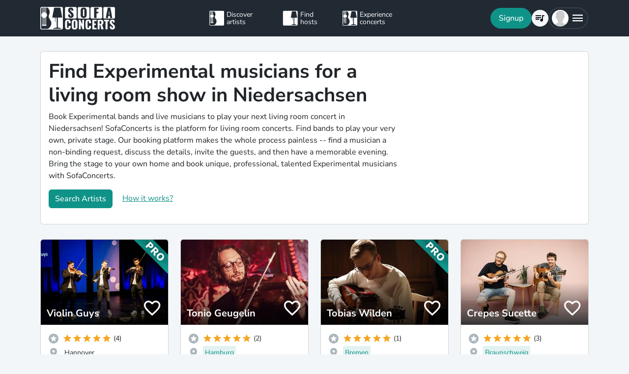

--- FILE ---
content_type: text/html; charset=utf-8
request_url: https://www.sofaconcerts.org/en/book/living-room-concert/niedersachsen/experimental
body_size: 22705
content:
<!DOCTYPE html>
<html  lang="en" >

<head>
  <title>

Find Experimental musicians for a living room show in Niedersachsen

</title>
  <meta charset="utf-8">
  <meta http-equiv="X-UA-Compatible" content="IE=edge">
  <meta name="viewport" content="width=device-width, initial-scale=1.0">

  

  <meta property="fb:app_id" content="821994501180237" />
  <!-- Metatags -->
  <meta property="og:type" content="website" />
  
  <meta name="description" content="Discover a great range of Experimental bands, duos and singer-songwriters to book for your own personal living room concert in Niedersachsen">
  <meta property="og:description" content="Discover a great range of Experimental bands, duos and singer-songwriters to book for your own personal living room concert in Niedersachsen" />
  <!-- Twitter Cards -->
  <meta name="twitter:card" content="summary_large_image">
  <meta name="twitter:description" content="Discover a great range of Experimental bands, duos and singer-songwriters to book for your own personal living room concert in Niedersachsen">
  
  
  <meta name="title" content="Find Experimental musicians for a living room show in Niedersachsen">
  <meta property="og:title" content="Find Experimental musicians for a living room show in Niedersachsen" />
  <meta name="twitter:title" content="Find Experimental musicians for a living room show in Niedersachsen">
  
  

  

  
  <meta property="og:url" content="https://www.sofaconcerts.org/en/book/living-room-concert-bands" />
  

  
  
  

  
  <link rel="canonical" href="https://www.sofaconcerts.org/en/book/living-room-concert-bands" />
  

  <!-- favicon -->
  <link rel="apple-touch-icon" sizes="180x180" href="/static/favicon/apple-touch-icon.png?v=2">
  <link rel="icon" type="image/png" sizes="32x32" href="/static/favicon/favicon-32x32.png?v=2">
  <link rel="icon" type="image/png" sizes="16x16" href="/static/favicon/favicon-16x16.png?v=2">
  <link rel="manifest" href="/static/favicon/site.webmanifest?v=2">
  <link rel="mask-icon" href="/static/favicon/safari-pinned-tab.svg?v=2" color="#5bbad5">
  <meta name="msapplication-TileColor" content="#da532c">
  <meta name="theme-color" content="#ffffff">
  <meta name="template" content="sofaconcerts-wedding-base.html">

  
  

  <!-- A few globals -->
  <script type="text/javascript">
    if (localStorage.getItem('sofaCurrency')) {
      window.sc_currency = localStorage.getItem('sofaCurrency');
    }
    else {
      window.sc_currency = 'EUR';
    }
    window.sc_session = {}

    window.sc_web_host = 'https://www.sofaconcerts.org';
    window.sc_frontend_web_version = '12026011902';
    window.sc_frontend_web_host = 'https://www.sofaconcerts.org';
    window.sc_lang = 'en';
    window.sc_cache_host = "https://www.sofaconcerts.org";
    window.facebook_app_id = "821994501180237";
    window.sc_is_prod = true;
    window.sc_image_path_prefix = "https://www.sofaconcerts.org/img";
  </script>
  <script src="https://accounts.google.com/gsi/client" async></script>
  
  
<link href="/dist/css/vendor.bundle.css?b8f70a62fb901a68afdf" rel="stylesheet"><link href="/dist/css/staticLanding.bundle.css?b8f70a62fb901a68afdf" rel="stylesheet"></head>

<body>
  
  
  
  <!-- this navar assumes that the rootvm has a webapp_session running -->
<div class="fixed-top" style="background-color: var(--bs-dark)">
  <div class="container-lg">
    <nav class="navbar p-0" id="navigation-main" role="navigation" style="margin: 0 -15px">
      <a class="navbar-brand m-0" data-bind="attr: {href: '/' + selected_language()}" style="flex: 0 0 25%; padding: 0 15px;">
        <img
          alt="SofaConcerts Logo"  src="/images/general/sofaconcerts-logo-only.png"><img
          alt="SofaConcerts Logo"src="/images/general/sofaconcerts-brand-small.png"
          class="d-none d-sm-inline" style="margin-left: 4px;">
      </a>
      <div class="navbar-nav d-none d-lg-flex flex-row justify-content-between" style="flex: 0 0 40%; padding: 0 15px;">
        <a class="nav-item nav-link d-flex flex-row" data-bind="attr: {href: '/' + selected_language() + '/artists'}">
          <div class="sc-nav-icon sc-icon-artist"></div>
          <div class="sc-nav-text" data-bind="i18n:'general.artists'">
            Discover<br>artists
          </div>
        </a>
        <a class="nav-item nav-link d-flex flex-row" href="/en/hosts">
          <div class="sc-nav-icon sc-icon-host"></div>
          <div class="sc-nav-text" data-bind="i18n:'general.hosts'">
            Find<br>hosts
          </div>
        </a>
        <a class="nav-item nav-link d-flex flex-row" href="/en/concerts?q_privacy=all">
          <div class="sc-nav-icon sc-icon-concert"></div>
          <div class="sc-nav-text" data-bind="i18n:'general.concerts'">
            Experience<br>concerts
          </div>
        </a>
      </div>
      <div class="navbar-nav flex-row justify-content-end w-25 d-flex gap-3">
        <div class="sc-nav-item-wrapper" style="display: none;"
            data-bind="visible: user_logged_in() === false">
          <button class="btn btn-primary btn-lg rounded-pill my-auto" data-bs-toggle="modal" data-bs-target="#modalLogin"
            data-bind="click: () => {loginOrReg('reg')}, i18n:'registration.user.signup'"></button>
        </div>
        <div class="sc-nav-item-wrapper sc-dropdown-nav" style="display: none;" data-bind="visible: user_logged_in()">
          <div class="d-flex border rounded-pill my-auto"
            style="--bs-border-color: rgba(255, 255, 255, 0.1); --bs-border-width: 2px; padding-inline: 2px;">
            
            <div class="nav-item d-flex">
              <button class="nav-link rounded-circle p-0 btn btn-link" style="margin: 3px;" id="notificationDropdown"
                type="button" data-bs-toggle="dropdown" data-bs-auto-close="false" aria-expanded="false">
                <icon-circle params="
                  size: '34px',
                  icon: 'mdi-bell-outline',
                  icon_size: 0.75, // default: 2/3
                  bg_color: '',
                  text_color: 'text-white',
                  show_marked: webapp_session()?.user()?.notification_unread_count() > 0,
                  mark_radius: '5px',
                  mark_position: 'top-0 end-0'
                "></icon-circle>
              </button>
              <div aria-labelledby="notificationDropdown" class="dropdown-menu dropdown-menu-end sc-dropdown-menu shadow-lg border-0 border-md-light me-lg-0">
                <div class="lh-sm dropdown-header rounded-top bg-dark d-flex justify-content-between align-items-center">
                  <div class="d-flex gap-1 text-white">
                    <div class="mdi mdi-bell-outline mdi-24px"></div>
                    <div class="fw-bold my-auto" data-bind="i18n: {
                      key: 'general.notifications',
                      options: {count: webapp_session().user().notification_unread_count()}
                    }"></div>
                  </div>
                  <button class="btn btn-sm btn-outline-light mdi mdi-email-outline" data-bind="
                    enable: webapp_session().user().notification_unread_count() > 0,
                    click: (i,event) => {
                      webapp_session().user().mark_all_event_history_seen();
                      event.originalEvent.cancelBubble = true;
                    }
                  ">All read</button>
                </div>
                <div class="overflow-y-scroll sc-notification-container">
                  <!-- ko foreach: webapp_session().user().notification_events() -->
                  <div class="dropdown-item position-relative d-flex gap-3 align-items-start border-bottom" data-bind="css: {'bg-secondary bg-opacity-10': !seen_by_user()}">
                    <icon-circle class="border border-primary border-3 rounded-circle border-opacity-10" params="
                        size: '28px',
                        icon: action_icon,
                        bg_color: 'bg-primary bg-opacity-25',
                        text_color: 'text-primary'
                    "></icon-circle>
                    <div class="sc-notification-content overflow-hidden flex-grow-1 small">
                      <div class="fw-bold" data-bind="text: user_role === 'host' ? artist_name : host_name"></div>
                      <div data-bind="i18n:{key: i18nActionShort, options: {other: user_role === 'host' ? artist_name : host_name }}"></div>
                      <!-- ko foreach: changes -->
                      <div class="d-flex">
                        <div class="mdi me-1" data-bind="class: pretty_mdi"></div>
                        <div data-bind="i18n:{
                          key: 'manage_concerts.event_track_changes.fromto',
                          options: {original : pretty_oldValue, changed: pretty_newValue}
                        }"></div>
                      </div>
                      <!-- /ko -->
                      <div class="small text-secondary opacity-75 mt-1" data-bind="text: pretty_date"></div>
                      <a class="stretched-link" data-bind="attr: {href: `/manage/${user_role}/requests/${event_uuid}`}"></a>
                    </div>
                    <button class="mdi mdi-24px opacity-25 my-auto btn btn-link link-secondary sc-icon-only z-1 mdi-18px" data-bind="
                      class: seen_by_user() ? 'mdi-email-open-outline' : 'mdi-email-outline',
                      click: (item,event) => {
                        $parent.webapp_session().user().toggle_event_history_seen(item);
                        event.originalEvent.cancelBubble = true;
                    }"></button>
                  </div>
                  <!-- /ko -->
                  <!-- ko if: webapp_session().user().notification_events().length < webapp_session().user().notification_total_count() -->
                  <div class="d-flex py-2">
                    <button class="btn btn-sm btn-outline-dark mx-auto d-flex gap-1" data-bind="
                      click: (i,e) => {
                        webapp_session().user().get_event_history(webapp_session().user().notification_events().length);
                        e.originalEvent.cancelBubble = true;
                      },
                      disable: webapp_session().user().notification_loading()
                    ">
                      <div class="spinner-border spinner-border-sm" aria-hidden="true" data-bind="visible: webapp_session().user().notification_loading()"></div>
                      <div class="lh-sm" data-bind="i18n: webapp_session().user().notification_loading() ? 'general.loading_short' : 'general.load_more'"></div>
                    </button>
                  </div>
                  <!-- /ko -->
                  <!-- ko if: webapp_session().user().notification_events().length === 0 -->
                    <!-- ko if: webapp_session().user().notification_loading() -->
                    <div class="d-flex gap-1 text-secondary justify-content-center my-3">
                      <div class="spinner-border spinner-border-sm" aria-hidden="true"></div>
                      <div class="lh-1" data-bind="i18n: 'general.loading'"></div>
                    </div>
                    <!-- /ko -->
                    <!-- ko ifnot: webapp_session().user().notification_loading() -->
                    <div class="d-flex gap-1 text-secondary justify-content-center my-3 mx-2">
                      <div class="lh-1" data-bind="i18n: 'manage_concerts.overview.no_results.host'"></div>
                    </div>
                    <!-- /ko -->
                  <!-- /ko -->
                </div>
              </div>
            </div>
            
            <div class="nav-item d-flex border-start">
              <button class="nav-link rounded-circle p-0 btn btn-link" style="margin: 3px;" id="chatDropdown"
                type="button" data-bs-toggle="dropdown" data-bs-auto-close="false" aria-expanded="false">
                <icon-circle params="
                  size: '34px',
                  icon: 'mdi-message-outline',
                  bg_color: '',
                  text_color: 'text-white',
                  show_marked: webapp_session()?.user()?.chats_unread_count() > 0,
                  mark_radius: '5px',
                  mark_position: 'top-0 end-0'
                "></icon-circle>
              </button>
              <div aria-labelledby="chatDropdown" class="dropdown-menu dropdown-menu-end sc-dropdown-menu shadow-lg border-0 border-md-light me-lg-0">
                <div class="lh-sm dropdown-header rounded-top bg-dark d-flex justify-content-between align-items-center">
                  <div class="d-flex gap-1 text-white">
                    <div class="mdi mdi-message-outline mdi-24px"></div>
                    <div class="fw-bold my-auto" data-bind="i18n: {
                      key: 'general.chats._',
                      options: {count: webapp_session().user().chats_unread_count()}
                    }"></div>
                  </div>
                </div>
                <div class="overflow-y-scroll sc-notification-container">
                  <!-- ko foreach: webapp_session().user().chats() -->
                  <div class="dropdown-item position-relative d-flex gap-3 align-items-start"
                    data-bind="css: {'bg-secondary bg-opacity-10':
                      (content_type === 'Message' && !message_obj?.message_read()) ||
                      (content_type === 'CallState' && !call_state_obj?.seen_by_user()),
                      'border-top': $index() > 0
                  }">
                    <div
                      style="width: 28px; height: 28px; place-items: center; background-size: cover;"
                      class="rounded-circle text-bg-secondary bg-opacity-100 d-grid small flex-grow-0 flex-shrink-0"
                      data-bind="
                        text: (user_role === 'artist' && event_type !== 'sofaconcert' ) ? host_name.slice(0,2) : '',
                        style: { 'background-image': user_role === 'host' ? `url(${artist_profile_photo})` : event_type === 'sofaconcert' ? `url(${host_profile_photo})` : undefined }
                    "></div>
                    <div class="sc-notification-content overflow-hidden flex-grow-1 small">
                      <div class="d-flex gap-1">
                        <div class="fw-bold" data-bind="text: user_role === 'host' ? artist_name : host_name"></div>
                        <!-- ko if: unread_count > 0 -->
                        <div class="badge sc-badge bg-primary rounded-circle bg-opacity-100 fw-normal my-auto" style="width: 16px;" data-bind="
                          text: unread_count
                        "></div>
                        <!-- /ko -->
                      </div>
                      <!-- ko if: content_type === 'Message' -->
                      <div class="sc-chat-msg-text">
                        <div data-bind="html: message_obj.message"></div>
                      </div>
                      <div class="small text-secondary opacity-75 mt-1" data-bind="text: message_obj.pretty_date"></div>
                      <!-- /ko -->
                      <!-- ko if: content_type === 'CallState' -->
                      <div class="sc-chat-msg-text">
                        <div class="fst-italic" data-bind="i18n: `general.chats.call_states.${call_state_obj?.call_state}`"></div>
                        <!-- ko if: call_state_obj?.message -->
                        <div data-bind="html: call_state_obj.message"></div>
                        <!-- /ko -->
                      </div>
                      <div class="small text-secondary opacity-75 mt-1" data-bind="text: call_state_obj?.pretty_date"></div>
                      <!-- /ko -->
                      <a class="stretched-link" data-bind="attr: {href: `/manage/${user_role}/requests/${event_uuid}?chat_open=true`}"></a>
                    </div>
                    <div class="mdi mdi-24px text-secondary ms-auto my-auto opacity-25" data-bind="class: content_type === 'CallState' ? 'mdi-phone' : 'mdi-email-outline'"></div>
                  </div>
                  <!-- /ko -->
                  <!-- ko if: webapp_session().user().chats().length < webapp_session().user().chats_total_count() -->
                  <div class="d-flex py-2">
                    <button class="btn btn-sm btn-outline-dark mx-auto d-flex gap-1" data-bind="
                      click: (i,e) => {
                        webapp_session().user().get_open_chats(webapp_session().user().chats().length);
                        e.originalEvent.cancelBubble = true;
                      },
                      disable: webapp_session().user().chats_loading()
                    ">
                      <div class="spinner-border spinner-border-sm" aria-hidden="true" data-bind="visible: webapp_session().user().chats_loading()"></div>
                      <div class="lh-sm" data-bind="i18n: webapp_session().user().chats_loading() ? 'general.loading_short' : 'general.load_more'"></div>
                    </button>
                  </div>
                  <!-- /ko -->
                  <!-- ko if: webapp_session().user().chats().length === 0 -->
                    <!-- ko if: webapp_session().user().chats_loading() -->
                    <div class="d-flex gap-1 text-secondary justify-content-center my-3">
                      <div class="spinner-border spinner-border-sm" aria-hidden="true"></div>
                      <div class="lh-1" data-bind="i18n: 'general.loading'"></div>
                    </div>
                    <!-- /ko -->
                    <!-- ko ifnot: webapp_session().user().chats_loading() -->
                    <div class="d-flex gap-1 text-secondary justify-content-center my-3 mx-2">
                      <div class="lh-1" data-bind="i18n: 'manage_concerts.overview.no_results.host'"></div>
                    </div>
                    <!-- /ko -->
                  <!-- /ko -->
                </div>
              </div>
            </div>
          </div>
        </div>
        
        <div class="sc-nav-item-wrapper">
          <div class="nav-item sc-dropdown-nav d-flex">
            <a class="nav-link my-auto rounded-pill p-0 btn btn-link" id="navCart" type="button"
                aria-expanded="false" data-bind="attr: {href: '/'  + selected_language() + '/artists/invite-list'}">
              <icon-circle params="
                size: '34px',
                icon: 'mdi-playlist-music',
                bg_color: '',
                count: cart_count,
                text_color: 'text-bg-light',
              "></icon-circle>
            </a>
          </div>
        </div>
        
        <div class="sc-nav-item-wrapper">
          <div class="nav-item sc-dropdown-nav me-3 d-flex">
            <a class="nav-link d-flex my-auto rounded-pill p-0" href="#" id="mainMenuDropdown" role="button"
              data-bs-auto-close="outside"
              data-bs-toggle="dropdown"
              aria-haspopup="true"
              aria-expanded="false"
            >
              <div style="width: 34px; height: 34px; place-items: center; background-size: cover;" class="rounded-circle text-bg-light d-grid" data-bind="
                text: !user()?.avatar_url() ? user()?.display_name().slice(0,2) : '',
                style: { 'background-image': !user_logged_in() ? 'url(/static/img/avatar.png)' : user()?.avatar_url()}
              "></div>
              <div class="mdi mdi-menu lh-1 sc-mdi-menu" style="font-size: 28px;"></div>
            </a>
            <div aria-labelledby="mainMenuDropdown" class="dropdown-menu dropdown-menu-end sc-dropdown-menu shadow-lg border-0 border-md-light" style="width: 240px;">
              <!-- ko ifnot: user_logged_in() -->
              <div class="sc-dropdown-item order-first">
                <a class="dropdown-item rounded-top" href='#' data-bs-toggle="modal" data-bs-target="#modalLogin" data-bind="click: () => {loginOrReg('login')}">
                  <div class="mdi mdi-login sc-dropdown-item-icon"></div>
                  <div class="sc-dropdown-item-text" data-bind="i18n:'registration.user.login'">Anmelden</div>
                </a>
              </div>
              <!-- /ko -->
              <!-- ko if: user_logged_in() -->
              <div class="lh-sm dropdown-header rounded-top bg-dark d-flex flex-column justify-content-center">
                <div class="fw-bold text-white text-truncate" data-bind="text:webapp_session().user().display_name()"></div>
                <div class="fw-normal text-truncate" data-bind="text:webapp_session().user().email_address()"></div>
              </div>
              <div class="dropdown-divider"></div>
              <div class="sc-dropdown-item">
                <a class="dropdown-item" href='/en/dashboard'>
                  <div class="mdi mdi-home-outline sc-dropdown-item-icon"></div>
                  <div class="sc-dropdown-item-text" data-bind="i18n:'general.menu.dashboard'"></div>
                </a>
              </div>
              <!-- ko ifnot: user()?.artist().artist_uuid()-->
              <div class="sc-dropdown-item">
                <a class="dropdown-item" href="/en/manage/host/requests">
                  <div class="mdi mdi-music-clef-treble sc-dropdown-item-icon"></div>
                  <div class="sc-dropdown-item-text" data-bind="i18n:'general.menu.events.overview'"></div>
                </a>
              </div>
              <!-- /ko -->
              <!-- ko if: (user()?.artist().artist_uuid() && !user()?.host().host_uuid() && !user()?.has_associated_host_events()) -->
              <div class="sc-dropdown-item">
                <a class="dropdown-item" href="/en/manage/artist/requests">
                  <div class="mdi mdi-music-clef-treble sc-dropdown-item-icon"></div>
                  <div class="sc-dropdown-item-text" data-bind="i18n:'general.menu.events.overview'"></div>
                </a>
              </div>
              <!-- /ko -->
              <!-- ko if: user()?.artist().artist_uuid() && (user()?.host().host_uuid() || user()?.has_associated_host_events()) -->
              <div class="sc-dropdown-item">
                <a class="dropdown-item" data-bind="click:()=>{show_event_section(!show_event_section())}">
                  <div class="mdi sc-dropdown-item-icon"
                    data-bind="class: show_event_section() ? 'mdi-chevron-down' : 'mdi-chevron-right'"></div>
                  <div class="sc-dropdown-item-text" data-bind="i18n:'general.menu.events._'"></div>
                </a>
              </div>
              <div data-bind="slideVisible:show_event_section"
                class="sc-dropdown-item">
                <a class="dropdown-item ps-4" href="/en/manage/artist/requests">
                  <div class="mdi mdi-music-clef-treble sc-dropdown-item-icon"></div>
                  <div class="sc-dropdown-item-text" data-bind="i18n:'general.menu.events.artist'"></div>
                </a>
              </div>
              <div data-bind="slideVisible:show_event_section"
                class="sc-dropdown-item">
                <a class="dropdown-item ps-4" href="/en/manage/host/requests">
                  <div class="mdi mdi-music-clef-treble sc-dropdown-item-icon"></div>
                  <div class="sc-dropdown-item-text" data-bind="i18n:'general.menu.events.host'"></div>
                </a>
              </div>
              <!-- /ko -->
              <div class="sc-dropdown-item">
                <a class="dropdown-item" href="/en/manage/account">
                  <div class="mdi mdi-cog sc-dropdown-item-icon"></div>
                  <div class="sc-dropdown-item-text" data-bind="i18n:'general.menu.account'"></div>
                </a>
              </div>
              <!-- /ko -->
              <!-- ko if: !user()?.artist().artist_uuid() && !user()?.host().host_uuid() && user_logged_in() -->
              <div class="dropdown-divider"></div>
              <div class="sc-dropdown-item">
                <a class="dropdown-item" href="/en/manage/host/edit/basic">
                  <div class="mdi mdi-sofa-outline sc-dropdown-item-icon"></div>
                  <div class="sc-dropdown-item-text" data-bind="i18n: 'general.menu.create_host'"></div>
                </a>
              </div>
              <!-- /ko -->
              
              <div class="dropdown-divider"></div>
              <div class="sc-dropdown-item">
                <a class="dropdown-item" data-bind="attr: {href: '/' + selected_language() + '/artists/search/fav'}">
                  <div class="mdi mdi-heart-outline sc-dropdown-item-icon"></div>
                  <div class="sc-dropdown-item-text" data-bind="i18n: 'general.menu.favlist'"></div>
                </a>
              </div>
              <div class="sc-dropdown-item">
                <a class="dropdown-item" data-bind="
                  attr: {href: '/' + selected_language() + '/page/info'},
                  css: {'rounded-bottom': !user_logged_in()}
                ">
                  <div class="mdi mdi-help sc-dropdown-item-icon"></div>
                  <div class="sc-dropdown-item-text" data-bind="i18n: 'general.menu.contact'"></div>
                </a>
              </div>
              
              <div class="d-block d-md-none flex-grow-1"></div>
              <div class="d-block d-lg-none" data-bind="class: !user_logged_in() ? 'order-first border-top' : ''">
                <div class="sc-dropdown-item">
                  <a class="dropdown-item" data-bind="attr: {href: '/' + selected_language() + '/artists'}">
                    <div class="sc-icon-artist sc-dropdown-item-icon"></div>
                    <div class="sc-dropdown-item-text" data-bind="i18n:'general.artists'"></div>
                  </a>
                </div>
                <div class="sc-dropdown-item">
                  <a class="dropdown-item" href="/en/hosts">
                    <div class="sc-icon-host sc-dropdown-item-icon"></div>
                    <div class="sc-dropdown-item-text" data-bind="i18n:'general.hosts'"></div>
                  </a>
                </div>
                <div class="sc-dropdown-item">
                  <a class="dropdown-item" href="/en/concerts?q_privacy=all">
                    <div class="sc-icon-concert sc-dropdown-item-icon"></div>
                    <div class="sc-dropdown-item-text" data-bind="i18n:'general.concerts'"></div>
                  </a>
                </div>
              </div>
              <!-- ko ifnot: user_logged_in -->
              <div class="d-flex d-lg-none text-center mb-3 justify-content-center gap-1">
                <img style="max-height: 46px; filter: contrast(60%)" alt="SofaConcerts - Logo" src="/images/general/sofaconcerts-logo-only.png">
                <img style="max-height: 46px; filter: contrast(60%)" alt="SofaConcerts - Live-Musik &amp; Bands für Dein Event" src="/images/general/sofaconcerts-brand-small.png">
              </div>
              <!-- /ko -->
              
              <!-- ko if: user_logged_in -->
              <div class="dropdown-divider"></div>
              <div class="sc-dropdown-item">
                <a class="dropdown-item rounded-bottom" href='#' data-bind="click:webapp_session().end_session">
                  <div class="mdi mdi-logout sc-dropdown-item-icon"></div>
                  <div class="sc-dropdown-item-text"
                    data-bind="i18n:'general.menu.logout'"></div>
                </a>
              </div>
              <!-- /ko -->
            </div>
          </div>
        </div>
      </div>
    </nav>
  </div>
</div>





  <div id="sc-main" data-template="base.html">
    






<!-- need to defined a base url for history -->



<style>
@media(max-width:500px){
    h1 {
        font-size:1.5rem;
    }
}
</style>


<script type="text/javascript">
    window.sc_artist_search_query = "/de/artists?event_type=living-room-concert&amp;genre[]=experimental";
    
    window.sc_location_name = "niedersachsen";
    window.sc_latitude = "52.3758916";
    window.sc_longitude = "9.732010400000036";
    
</script>

<div class="container-lg" style="margin-top: 30px">
    <div class="row">
        <div class="col-12 ">
            <div class="card pe-0" style="margin-bottom: 30px;">
                <div class="card-body">
                    <div class="row">
                        <div class="col-12 col-lg-8">
                            <h1>Find Experimental musicians for a living room show in Niedersachsen</h1>
                            <p >Book Experimental bands and live musicians to play your next living room concert in Niedersachsen! SofaConcerts is the platform for living room concerts. Find bands to play your very own, private stage. Our booking platform makes the whole process painless -- find a musician a non-binding request, discuss the details, invite the guests, and then have a memorable evening. Bring the stage to your own home and book unique, professional, talented Experimental musicians with SofaConcerts.</p>
                            <p>
                            <button class=" btn btn-primary"
                            data-bs-toggle="modal" data-bs-target="#modalArtistSearch">
                            Search Artists</button>
                            <a class="mt-2 mt-sm-0 ms-0 ms-sm-3 d-sm-inline d-inline-block" href="#"
                                data-bs-toggle="modal"
                                data-bs-target="#modalHowDoesItwork">
                            How it works?</a>
                            </p>
                        </div>

                   </div>
                </div>
            </div><!-- closes card -->
            <div class="row row-cols-1  row-cols-sm-2
                row-cols-md-3 row-cols-lg-4" id="initial-artists"
                style="min-height:1500px">

                
                
                
                
                <artist-tile-component class='col d-flex' style='margin-bottom: 30px;' data-bind='
                  component: {
                    name : "artist-tile",
                    params: {
                      username: "ViolinGuys",
                      lookup_data: false,
                      artist:{ "artist_name":`Violin Guys`,
                        "username":"ViolinGuys",
                        "artist_uuid" : "d8d99feb-ca06-43ef-a91a-fa72fb645579",
                        "version":"pro",
                        "slogan": `3-Geigen - E-Geigenshow - Walking Act Band - moderne Musik `,
                        "genres": [
                            "classical",
                            "experimental",
                            "instrumental",
                            "pop",
                            "rock",],

                        "locations": [
                                {
    &#34;country&#34;: &#34;Germany&#34;,
    &#34;latitude&#34;: 52.3758916,
    &#34;location_name&#34;: &#34;Hannover&#34;,
    &#34;location_uuid&#34;: &#34;8cc5e8e6-d9ee-47cd-87e0-d3c257fc2c0f&#34;,
    &#34;longitude&#34;: 9.732010400000002,
    &#34;region&#34;: &#34;Hannover, Deutschland&#34;
},
                        ],
                        
                        "nearest_location_uuid" : "8cc5e8e6-d9ee-47cd-87e0-d3c257fc2c0f",
                        
                        
                        "rating_stats": {
    &#34;average&#34;: 5.0,
    &#34;count&#34;: 4
},
                        "fee_min": "1500",
                        "fee_mid": "1900",
                        "fee_max": "1900",
                        "fee_currency": "EUR",
                        "profile_photo": {
                            "preview_path_url":"https://sofaconcerts-org-preview.s3.eu-central-1.amazonaws.com/ec336fed-fabc-4ad9-aab9-5fab8ccd1e99.jpg",
                        }
                      },
                      rootvm: rootvm,
                      show_location: true,
                      show_genres: true,
                      
                        "selected_genre" : "experimental",
                      
                      selected_event_type: "sofaconcert",
                      show_rating: true,
                      show_slogan: true,
                      show_fee: true,
                      show_favorite_btn: true,
                      show_distance: true,
                      new_window: false,
                      use_page_href: false,
                      lazy_load: false
                    }}'>
                </artist-tile-component>
                
                
                
                
                <artist-tile-component class='col d-flex' style='margin-bottom: 30px;' data-bind='
                  component: {
                    name : "artist-tile",
                    params: {
                      username: "TonioGeugelin",
                      lookup_data: false,
                      artist:{ "artist_name":`Tonio Geugelin`,
                        "username":"TonioGeugelin",
                        "artist_uuid" : "6369ea1f-6808-45dd-8158-c4a7c72eec96",
                        "version":"published",
                        "slogan": `Live-Looping: Geige, Stimme und Beatbox! Steptanz- und Geigen-Improvisationen bilden spannende Höhepunkte meiner Performance.`,
                        "genres": [
                            "alternative",
                            "experimental",
                            "indie",
                            "pop",
                            "singer songwriter",],

                        "locations": [
                                {
    &#34;country&#34;: null,
    &#34;latitude&#34;: 53.5488282,
    &#34;location_name&#34;: &#34;Hamburg&#34;,
    &#34;location_uuid&#34;: &#34;4005df95-ae29-4e8f-97c1-60bf24e8864b&#34;,
    &#34;longitude&#34;: 9.9871703,
    &#34;region&#34;: &#34;Hamburg, DE&#34;
},
                        ],
                        
                        "nearest_location_uuid" : "4005df95-ae29-4e8f-97c1-60bf24e8864b",
                        
                        
                        "distance_in_m" : "131651.89773636",
                        
                        "rating_stats": {
    &#34;average&#34;: 5.0,
    &#34;count&#34;: 2
},
                        "fee_min": "250",
                        "fee_mid": "500",
                        "fee_max": "1200",
                        "fee_currency": "EUR",
                        "profile_photo": {
                            "preview_path_url":"https://sofaconcerts-org-preview.s3.eu-central-1.amazonaws.com/12dbc2b3-4350-4065-b5a5-9dac10473b13.jpg",
                        }
                      },
                      rootvm: rootvm,
                      show_location: true,
                      show_genres: true,
                      
                        "selected_genre" : "experimental",
                      
                      selected_event_type: "sofaconcert",
                      show_rating: true,
                      show_slogan: true,
                      show_fee: true,
                      show_favorite_btn: true,
                      show_distance: true,
                      new_window: false,
                      use_page_href: false,
                      lazy_load: false
                    }}'>
                </artist-tile-component>
                
                
                
                
                <artist-tile-component class='col d-flex' style='margin-bottom: 30px;' data-bind='
                  component: {
                    name : "artist-tile",
                    params: {
                      username: "TobiasWilden",
                      lookup_data: false,
                      artist:{ "artist_name":`Tobias Wilden`,
                        "username":"TobiasWilden",
                        "artist_uuid" : "d3b59ba6-6e89-454f-8b6d-d5437252adda",
                        "version":"pro",
                        "slogan": `Instrumental Soundscapes on Acoustic Guitar and Piano`,
                        "genres": [
                            "classical",
                            "experimental",
                            "instrumental",
                            "jazz",
                            "other",],

                        "locations": [
                                {
    &#34;country&#34;: &#34;Japan&#34;,
    &#34;latitude&#34;: 35.011564,
    &#34;location_name&#34;: &#34;Ky\u014dto&#34;,
    &#34;location_uuid&#34;: &#34;206a0866-af16-41fa-bfd1-409133284808&#34;,
    &#34;longitude&#34;: 135.7681489,
    &#34;region&#34;: &#34;Ky\u014dto, Pr\u00e4fektur Ky\u014dto, Japan&#34;
},
                        
                                {
    &#34;country&#34;: &#34;Germany&#34;,
    &#34;latitude&#34;: 53.5488282,
    &#34;location_name&#34;: &#34;Hamburg&#34;,
    &#34;location_uuid&#34;: &#34;261f2147-51c4-4849-a0c6-972f302e78a5&#34;,
    &#34;longitude&#34;: 9.987170299999999,
    &#34;region&#34;: &#34;Hamburg, DE&#34;
},
                        
                                {
    &#34;country&#34;: &#34;Germany&#34;,
    &#34;latitude&#34;: 53.07929619999999,
    &#34;location_name&#34;: &#34;Bremen&#34;,
    &#34;location_uuid&#34;: &#34;cd477106-8834-4ab1-ba21-cd0b24e3c4d8&#34;,
    &#34;longitude&#34;: 8.8016937,
    &#34;region&#34;: &#34;Bremen, Deutschland&#34;
},
                        ],
                        
                        "nearest_location_uuid" : "cd477106-8834-4ab1-ba21-cd0b24e3c4d8",
                        
                        
                        "distance_in_m" : "100384.26181659",
                        
                        "rating_stats": {
    &#34;average&#34;: 5.0,
    &#34;count&#34;: 1
},
                        "fee_min": "200",
                        "fee_mid": "300",
                        "fee_max": "500",
                        "fee_currency": "EUR",
                        "profile_photo": {
                            "preview_path_url":"https://sofaconcerts-org-preview.s3.eu-central-1.amazonaws.com/cdd6add0-8dca-4779-be40-8798583be8f6.jpg",
                        }
                      },
                      rootvm: rootvm,
                      show_location: true,
                      show_genres: true,
                      
                        "selected_genre" : "experimental",
                      
                      selected_event_type: "sofaconcert",
                      show_rating: true,
                      show_slogan: true,
                      show_fee: true,
                      show_favorite_btn: true,
                      show_distance: true,
                      new_window: false,
                      use_page_href: false,
                      lazy_load: false
                    }}'>
                </artist-tile-component>
                
                
                
                
                <artist-tile-component class='col d-flex' style='margin-bottom: 30px;' data-bind='
                  component: {
                    name : "artist-tile",
                    params: {
                      username: "CrepesSucette",
                      lookup_data: false,
                      artist:{ "artist_name":`Crepes Sucette`,
                        "username":"CrepesSucette",
                        "artist_uuid" : "33adff2a-c990-4a85-9989-582f502623d9",
                        "version":"published",
                        "slogan": `Straßenmusik aus Weimar und der Welt`,
                        "genres": [
                            "alternative",
                            "experimental",
                            "folk",
                            "instrumental",
                            "world music",],

                        "locations": [
                                {
    &#34;country&#34;: &#34;Germany&#34;,
    &#34;latitude&#34;: 50.9847679,
    &#34;location_name&#34;: &#34;Erfurt&#34;,
    &#34;location_uuid&#34;: &#34;c38b008a-410c-43ca-be80-f69966ffa9c3&#34;,
    &#34;longitude&#34;: 11.0298799,
    &#34;region&#34;: &#34;Erfurt, Deutschland&#34;
},
                        
                                {
    &#34;country&#34;: &#34;Germany&#34;,
    &#34;latitude&#34;: 52.2688736,
    &#34;location_name&#34;: &#34;Braunschweig &#34;,
    &#34;location_uuid&#34;: &#34;be64cb9e-7db9-47fe-a62e-30b17c15a22b&#34;,
    &#34;longitude&#34;: 10.5267696,
    &#34;region&#34;: &#34;Braunschweig D&#34;
},
                        
                                {
    &#34;country&#34;: &#34;Germany&#34;,
    &#34;latitude&#34;: 50.9794934,
    &#34;location_name&#34;: &#34;Weimar&#34;,
    &#34;location_uuid&#34;: &#34;36d8e99c-151a-4669-94d4-d979ab364464&#34;,
    &#34;longitude&#34;: 11.3235439,
    &#34;region&#34;: &#34;Weimar, Deutschland&#34;
},
                        ],
                        
                        "nearest_location_uuid" : "be64cb9e-7db9-47fe-a62e-30b17c15a22b",
                        
                        
                        "distance_in_m" : "55482.22065702",
                        
                        "rating_stats": {
    &#34;average&#34;: 5.0,
    &#34;count&#34;: 3
},
                        "fee_min": "550",
                        "fee_mid": "850",
                        "fee_max": "1000",
                        "fee_currency": "EUR",
                        "profile_photo": {
                            "preview_path_url":"https://sofaconcerts-org-preview.s3.eu-central-1.amazonaws.com/a257a79c-d4ef-4153-b6bb-cce570122845.jpg",
                        }
                      },
                      rootvm: rootvm,
                      show_location: true,
                      show_genres: true,
                      
                        "selected_genre" : "experimental",
                      
                      selected_event_type: "sofaconcert",
                      show_rating: true,
                      show_slogan: true,
                      show_fee: true,
                      show_favorite_btn: true,
                      show_distance: true,
                      new_window: false,
                      use_page_href: false,
                      lazy_load: false
                    }}'>
                </artist-tile-component>
                
                
                
                
                <artist-tile-component class='col d-flex' style='margin-bottom: 30px;' data-bind='
                  component: {
                    name : "artist-tile",
                    params: {
                      username: "Massimo",
                      lookup_data: false,
                      artist:{ "artist_name":`Massimo`,
                        "username":"Massimo",
                        "artist_uuid" : "b7b9e70e-cd54-4b08-8d59-4595293cb41c",
                        "version":"published",
                        "slogan": `Yeah, Yeah, Yeah!`,
                        "genres": [
                            "blues",
                            "experimental",
                            "folk",
                            "jazz",
                            "singer songwriter",],

                        "locations": [
                                {
    &#34;country&#34;: &#34;Germany&#34;,
    &#34;latitude&#34;: 53.4674857,
    &#34;location_name&#34;: &#34;Buxtehude&#34;,
    &#34;location_uuid&#34;: &#34;1aea43dc-e1a8-46de-8dd0-2f0b9aa49060&#34;,
    &#34;longitude&#34;: 9.6915741,
    &#34;region&#34;: &#34;Niedersachsen&#34;
},
                        
                                {
    &#34;country&#34;: &#34;Germany&#34;,
    &#34;latitude&#34;: 53.5510846,
    &#34;location_name&#34;: &#34;Hamburg&#34;,
    &#34;location_uuid&#34;: &#34;e0c3ad27-19ec-4589-9efc-845a16bf8919&#34;,
    &#34;longitude&#34;: 9.99368179999999,
    &#34;region&#34;: &#34;Hamburg D&#34;
},
                        ],
                        
                        "nearest_location_uuid" : "e0c3ad27-19ec-4589-9efc-845a16bf8919",
                        
                        
                        "distance_in_m" : "131958.40728044",
                        
                        "rating_stats": {
    &#34;average&#34;: 5.0,
    &#34;count&#34;: 3
},
                        "fee_min": "460",
                        "fee_mid": "720",
                        "fee_max": "1380",
                        "fee_currency": "EUR",
                        "profile_photo": {
                            "preview_path_url":"https://sofaconcerts-org-preview.s3.eu-central-1.amazonaws.com/02ec534a-103d-4f64-b9fe-63faba599769.jpg",
                        }
                      },
                      rootvm: rootvm,
                      show_location: true,
                      show_genres: true,
                      
                        "selected_genre" : "experimental",
                      
                      selected_event_type: "sofaconcert",
                      show_rating: true,
                      show_slogan: true,
                      show_fee: true,
                      show_favorite_btn: true,
                      show_distance: true,
                      new_window: false,
                      use_page_href: false,
                      lazy_load: false
                    }}'>
                </artist-tile-component>
                
                
                
                
                <artist-tile-component class='col d-flex' style='margin-bottom: 30px;' data-bind='
                  component: {
                    name : "artist-tile",
                    params: {
                      username: "Puder",
                      lookup_data: false,
                      artist:{ "artist_name":`Puder`,
                        "username":"Puder",
                        "artist_uuid" : "acc6fc3d-6b41-4560-9b12-cbfe53e32d55",
                        "version":"published",
                        "slogan": `Heavy Pop Kosmos mit wunderschönen Songs und Spoken Word Geschichten`,
                        "genres": [
                            "experimental",
                            "indie",
                            "pop",
                            "rock",
                            "soul",],

                        "locations": [
                                {
    &#34;country&#34;: &#34;Germany&#34;,
    &#34;latitude&#34;: 53.5510846,
    &#34;location_name&#34;: &#34;Hamburg&#34;,
    &#34;location_uuid&#34;: &#34;e0c3ad27-19ec-4589-9efc-845a16bf8919&#34;,
    &#34;longitude&#34;: 9.99368179999999,
    &#34;region&#34;: &#34;Hamburg D&#34;
},
                        ],
                        
                        "nearest_location_uuid" : "e0c3ad27-19ec-4589-9efc-845a16bf8919",
                        
                        
                        "distance_in_m" : "131958.40728044",
                        
                        "rating_stats": {
    &#34;average&#34;: 5.0,
    &#34;count&#34;: 1
},
                        "fee_min": "390",
                        "fee_mid": "660",
                        "fee_max": "1100",
                        "fee_currency": "EUR",
                        "profile_photo": {
                            "preview_path_url":"https://www.sofaconcerts.org/img/preview/d0ca3894-a1ac-45e9-80a1-9b638ff0da0d.jpg",
                        }
                      },
                      rootvm: rootvm,
                      show_location: true,
                      show_genres: true,
                      
                        "selected_genre" : "experimental",
                      
                      selected_event_type: "sofaconcert",
                      show_rating: true,
                      show_slogan: true,
                      show_fee: true,
                      show_favorite_btn: true,
                      show_distance: true,
                      new_window: false,
                      use_page_href: false,
                      lazy_load: false
                    }}'>
                </artist-tile-component>
                
                
                
                
                <artist-tile-component class='col d-flex' style='margin-bottom: 30px;' data-bind='
                  component: {
                    name : "artist-tile",
                    params: {
                      username: "MANTRA",
                      lookup_data: false,
                      artist:{ "artist_name":`MANTRA`,
                        "username":"MANTRA",
                        "artist_uuid" : "9d60101d-9d98-41b3-820b-5455174a458f",
                        "version":"published",
                        "slogan": `Wir sind MANTRA. Wir spielen modernen Jazz nicht nur für eingefleischte Jazzfans. Mit unserem Stil aus markanten Melodien, rockigem Sound und freier Improvisation erreichen wir Hörer*innen über die Genregrenzen hinweg.`,
                        "genres": [
                            "experimental",
                            "instrumental",
                            "jazz",
                            "lounge",
                            "pop",],

                        "locations": [
                                {
    &#34;country&#34;: &#34;Germany&#34;,
    &#34;latitude&#34;: 53.07929619999999,
    &#34;location_name&#34;: &#34;Bremen&#34;,
    &#34;location_uuid&#34;: &#34;cd477106-8834-4ab1-ba21-cd0b24e3c4d8&#34;,
    &#34;longitude&#34;: 8.8016937,
    &#34;region&#34;: &#34;Bremen, Deutschland&#34;
},
                        
                                {
    &#34;country&#34;: &#34;Germany&#34;,
    &#34;latitude&#34;: 52.3758916,
    &#34;location_name&#34;: &#34;Hannover&#34;,
    &#34;location_uuid&#34;: &#34;8cc5e8e6-d9ee-47cd-87e0-d3c257fc2c0f&#34;,
    &#34;longitude&#34;: 9.732010400000002,
    &#34;region&#34;: &#34;Hannover, Deutschland&#34;
},
                        
                                {
    &#34;country&#34;: &#34;Germany&#34;,
    &#34;latitude&#34;: 53.5488282,
    &#34;location_name&#34;: &#34;Hamburg&#34;,
    &#34;location_uuid&#34;: &#34;261f2147-51c4-4849-a0c6-972f302e78a5&#34;,
    &#34;longitude&#34;: 9.987170299999999,
    &#34;region&#34;: &#34;Hamburg, DE&#34;
},
                        ],
                        
                        "nearest_location_uuid" : "8cc5e8e6-d9ee-47cd-87e0-d3c257fc2c0f",
                        
                        
                        "rating_stats": {
    &#34;average&#34;: 0.0,
    &#34;count&#34;: 0
},
                        "fee_min": "600",
                        "fee_mid": "700",
                        "fee_max": "800",
                        "fee_currency": "EUR",
                        "profile_photo": {
                            "preview_path_url":"https://sofaconcerts-org-preview.s3.eu-central-1.amazonaws.com/5f16d213-0b8b-4b66-b091-e916d4907c27.jpg",
                        }
                      },
                      rootvm: rootvm,
                      show_location: true,
                      show_genres: true,
                      
                        "selected_genre" : "experimental",
                      
                      selected_event_type: "sofaconcert",
                      show_rating: true,
                      show_slogan: true,
                      show_fee: true,
                      show_favorite_btn: true,
                      show_distance: true,
                      new_window: false,
                      use_page_href: false,
                      lazy_load: false
                    }}'>
                </artist-tile-component>
                
                
                
                
                <artist-tile-component class='col d-flex' style='margin-bottom: 30px;' data-bind='
                  component: {
                    name : "artist-tile",
                    params: {
                      username: "Bazodee",
                      lookup_data: false,
                      artist:{ "artist_name":`Bazodee`,
                        "username":"Bazodee",
                        "artist_uuid" : "daa63ec1-eb1c-4399-a794-d67a7d355678",
                        "version":"published",
                        "slogan": `Progressive Fusion Funk Rock `,
                        "genres": [
                            "alternative",
                            "blues",
                            "experimental",
                            "funk",
                            "rock",],

                        "locations": [
                                {
    &#34;country&#34;: &#34;Germany&#34;,
    &#34;latitude&#34;: 48.1351253,
    &#34;location_name&#34;: &#34;M\u00fcnchen &#34;,
    &#34;location_uuid&#34;: &#34;95c3e7eb-a1b3-4980-ac60-deb0ac028197&#34;,
    &#34;longitude&#34;: 11.5819806,
    &#34;region&#34;: &#34;M\u00fcnchen D&#34;
},
                        
                                {
    &#34;country&#34;: &#34;Germany&#34;,
    &#34;latitude&#34;: 49.79130439999999,
    &#34;location_name&#34;: &#34;W\u00fcrzburg&#34;,
    &#34;location_uuid&#34;: &#34;d581b7f9-a10f-42a2-8781-adead44bcf67&#34;,
    &#34;longitude&#34;: 9.9533548,
    &#34;region&#34;: &#34;Bayern&#34;
},
                        
                                {
    &#34;country&#34;: &#34;Germany&#34;,
    &#34;latitude&#34;: 52.3758916,
    &#34;location_name&#34;: &#34;Hannover&#34;,
    &#34;location_uuid&#34;: &#34;8cc5e8e6-d9ee-47cd-87e0-d3c257fc2c0f&#34;,
    &#34;longitude&#34;: 9.732010400000002,
    &#34;region&#34;: &#34;Hannover, Deutschland&#34;
},
                        ],
                        
                        "nearest_location_uuid" : "8cc5e8e6-d9ee-47cd-87e0-d3c257fc2c0f",
                        
                        
                        "rating_stats": {
    &#34;average&#34;: 0.0,
    &#34;count&#34;: 0
},
                        "fee_min": "1000",
                        "fee_mid": "1000",
                        "fee_max": "2300",
                        "fee_currency": "EUR",
                        "profile_photo": {
                            "preview_path_url":"https://sofaconcerts-org-preview.s3.eu-central-1.amazonaws.com/6e152e3b-2c19-4d1a-8cca-8d4c40bb1acf.jpg",
                        }
                      },
                      rootvm: rootvm,
                      show_location: true,
                      show_genres: true,
                      
                        "selected_genre" : "experimental",
                      
                      selected_event_type: "sofaconcert",
                      show_rating: true,
                      show_slogan: true,
                      show_fee: true,
                      show_favorite_btn: true,
                      show_distance: true,
                      new_window: false,
                      use_page_href: false,
                      lazy_load: false
                    }}'>
                </artist-tile-component>
                
                
                
                
                <artist-tile-component class='col d-flex' style='margin-bottom: 30px;' data-bind='
                  component: {
                    name : "artist-tile",
                    params: {
                      username: "LauraOsburn",
                      lookup_data: false,
                      artist:{ "artist_name":`Laura Osburn`,
                        "username":"LauraOsburn",
                        "artist_uuid" : "4a37e00e-6a9a-4dbe-b0b0-d7808efb12f9",
                        "version":"published",
                        "slogan": `emotionally charged ambient folk`,
                        "genres": [
                            "classical",
                            "experimental",
                            "folk",
                            "indie",
                            "singer songwriter",],

                        "locations": [
                                {
    &#34;country&#34;: &#34;Germany&#34;,
    &#34;latitude&#34;: 48.7758459,
    &#34;location_name&#34;: &#34;Stuttgart&#34;,
    &#34;location_uuid&#34;: &#34;4d842554-b043-43b4-a6d4-b254f754cfbe&#34;,
    &#34;longitude&#34;: 9.1829321,
    &#34;region&#34;: &#34;Stuttgart, Deutschland&#34;
},
                        
                                {
    &#34;country&#34;: &#34;Germany&#34;,
    &#34;latitude&#34;: 47.7670971,
    &#34;location_name&#34;: &#34;Singen (Hohentwiel)&#34;,
    &#34;location_uuid&#34;: &#34;2a56c19d-47e9-42fe-aa2c-3deecb79e9e7&#34;,
    &#34;longitude&#34;: 8.8722387,
    &#34;region&#34;: &#34;78224 Singen (Hohentwiel), Deutschland&#34;
},
                        
                                {
    &#34;country&#34;: &#34;Germany&#34;,
    &#34;latitude&#34;: 53.5510846,
    &#34;location_name&#34;: &#34;Hamburg&#34;,
    &#34;location_uuid&#34;: &#34;e3b7a62d-b06d-47b7-aa9f-30809a9ae69b&#34;,
    &#34;longitude&#34;: 9.9936818,
    &#34;region&#34;: &#34;Hamburg, Deutschland&#34;
},
                        ],
                        
                        "nearest_location_uuid" : "e3b7a62d-b06d-47b7-aa9f-30809a9ae69b",
                        
                        
                        "distance_in_m" : "131958.40728044",
                        
                        "rating_stats": {
    &#34;average&#34;: 0.0,
    &#34;count&#34;: 0
},
                        "fee_min": "400",
                        "fee_mid": "350",
                        "fee_max": "700",
                        "fee_currency": "EUR",
                        "profile_photo": {
                            "preview_path_url":"https://sofaconcerts-org-preview.s3.eu-central-1.amazonaws.com/0662c23f-e335-46cb-b3d4-9ecf675b2501.jpg",
                        }
                      },
                      rootvm: rootvm,
                      show_location: true,
                      show_genres: true,
                      
                        "selected_genre" : "experimental",
                      
                      selected_event_type: "sofaconcert",
                      show_rating: true,
                      show_slogan: true,
                      show_fee: true,
                      show_favorite_btn: true,
                      show_distance: true,
                      new_window: false,
                      use_page_href: false,
                      lazy_load: false
                    }}'>
                </artist-tile-component>
                
                
                
                
                <artist-tile-component class='col d-flex' style='margin-bottom: 30px;' data-bind='
                  component: {
                    name : "artist-tile",
                    params: {
                      username: "Pabameto",
                      lookup_data: false,
                      artist:{ "artist_name":`Pabameto`,
                        "username":"Pabameto",
                        "artist_uuid" : "dda75902-ad2e-4ca9-b518-758f99dcd779",
                        "version":"published",
                        "slogan": `nordic folk sound of the twins `,
                        "genres": [
                            "experimental",
                            "folk",
                            "instrumental",
                            "other",
                            "world music",],

                        "locations": [
                                {
    &#34;country&#34;: &#34;Germany&#34;,
    &#34;latitude&#34;: 54.7937431,
    &#34;location_name&#34;: &#34;Flensburg&#34;,
    &#34;location_uuid&#34;: &#34;c995da9a-3ecd-45fa-bd19-c256bdf3f51e&#34;,
    &#34;longitude&#34;: 9.4469964,
    &#34;region&#34;: &#34;Flensburg, Deutschland&#34;
},
                        
                                {
    &#34;country&#34;: &#34;Germany&#34;,
    &#34;latitude&#34;: 54.3232927,
    &#34;location_name&#34;: &#34;Kiel &#34;,
    &#34;location_uuid&#34;: &#34;1f1b796d-5cfe-425e-ae21-8943c8c637e0&#34;,
    &#34;longitude&#34;: 10.1227652,
    &#34;region&#34;: &#34;Kiel D&#34;
},
                        
                                {
    &#34;country&#34;: &#34;Germany&#34;,
    &#34;latitude&#34;: 53.5510846,
    &#34;location_name&#34;: &#34;Hamburg&#34;,
    &#34;location_uuid&#34;: &#34;e0c3ad27-19ec-4589-9efc-845a16bf8919&#34;,
    &#34;longitude&#34;: 9.99368179999999,
    &#34;region&#34;: &#34;Hamburg D&#34;
},
                        ],
                        
                        "nearest_location_uuid" : "e0c3ad27-19ec-4589-9efc-845a16bf8919",
                        
                        
                        "distance_in_m" : "131958.40728044",
                        
                        "rating_stats": {
    &#34;average&#34;: 5.0,
    &#34;count&#34;: 3
},
                        "fee_min": "450",
                        "fee_mid": "600",
                        "fee_max": "900",
                        "fee_currency": "EUR",
                        "profile_photo": {
                            "preview_path_url":"https://sofaconcerts-org-preview.s3.eu-central-1.amazonaws.com/952647c9-7b29-4f47-82b7-9959213526f0.jpg",
                        }
                      },
                      rootvm: rootvm,
                      show_location: true,
                      show_genres: true,
                      
                        "selected_genre" : "experimental",
                      
                      selected_event_type: "sofaconcert",
                      show_rating: true,
                      show_slogan: true,
                      show_fee: true,
                      show_favorite_btn: true,
                      show_distance: true,
                      new_window: false,
                      use_page_href: false,
                      lazy_load: false
                    }}'>
                </artist-tile-component>
                
                
                
                
                <artist-tile-component class='col d-flex' style='margin-bottom: 30px;' data-bind='
                  component: {
                    name : "artist-tile",
                    params: {
                      username: "JannisWichmann-Konzertgitarre",
                      lookup_data: false,
                      artist:{ "artist_name":`Jannis Wichmann - Konzertgitarre`,
                        "username":"JannisWichmann-Konzertgitarre",
                        "artist_uuid" : "7eabc4d2-54f1-4a53-bbcc-77fec5795ec2",
                        "version":"published",
                        "slogan": `Klassische Gitarrenmusik: virtuos, ausdrucksstark, verträumt, klangvoll`,
                        "genres": [
                            "classical",
                            "experimental",
                            "instrumental",
                            "other",],

                        "locations": [
                                {
    &#34;country&#34;: &#34;Germany&#34;,
    &#34;latitude&#34;: 53.1434501,
    &#34;location_name&#34;: &#34;Oldenburg&#34;,
    &#34;location_uuid&#34;: &#34;a4e730a0-5002-4460-83e7-b19449ef5080&#34;,
    &#34;longitude&#34;: 8.21455209999999,
    &#34;region&#34;: &#34;Oldenburg, Deutschland&#34;
},
                        
                                {
    &#34;country&#34;: &#34;Germany&#34;,
    &#34;latitude&#34;: 53.0792962,
    &#34;location_name&#34;: &#34;Bremen &#34;,
    &#34;location_uuid&#34;: &#34;8705901b-e96e-4347-8d04-252ba5880a0c&#34;,
    &#34;longitude&#34;: 8.80169369999999,
    &#34;region&#34;: &#34;Bremen D&#34;
},
                        
                                {
    &#34;country&#34;: &#34;Germany&#34;,
    &#34;latitude&#34;: 53.5510846,
    &#34;location_name&#34;: &#34;Hamburg&#34;,
    &#34;location_uuid&#34;: &#34;e0c3ad27-19ec-4589-9efc-845a16bf8919&#34;,
    &#34;longitude&#34;: 9.99368179999999,
    &#34;region&#34;: &#34;Hamburg D&#34;
},
                        ],
                        
                        "nearest_location_uuid" : "e0c3ad27-19ec-4589-9efc-845a16bf8919",
                        
                        
                        "distance_in_m" : "131958.40728044",
                        
                        "rating_stats": {
    &#34;average&#34;: 5.0,
    &#34;count&#34;: 2
},
                        "fee_min": "350",
                        "fee_mid": "450",
                        "fee_max": "550",
                        "fee_currency": "EUR",
                        "profile_photo": {
                            "preview_path_url":"https://sofaconcerts-org-preview.s3.eu-central-1.amazonaws.com/b3810333-ea9c-44bd-90ef-a8d27133a170.jpg",
                        }
                      },
                      rootvm: rootvm,
                      show_location: true,
                      show_genres: true,
                      
                        "selected_genre" : "experimental",
                      
                      selected_event_type: "sofaconcert",
                      show_rating: true,
                      show_slogan: true,
                      show_fee: true,
                      show_favorite_btn: true,
                      show_distance: true,
                      new_window: false,
                      use_page_href: false,
                      lazy_load: false
                    }}'>
                </artist-tile-component>
                
                
                
                
                <artist-tile-component class='col d-flex' style='margin-bottom: 30px;' data-bind='
                  component: {
                    name : "artist-tile",
                    params: {
                      username: "HelgeandMarie",
                      lookup_data: false,
                      artist:{ "artist_name":`Helge + Marie`,
                        "username":"HelgeandMarie",
                        "artist_uuid" : "b3b13c63-f842-4b89-8c8e-d9d2a7d73428",
                        "version":"published",
                        "slogan": `Jazz, blues, folk, Rock `,
                        "genres": [
                            "blues",
                            "experimental",
                            "jazz",
                            "singer songwriter",
                            "soul",],

                        "locations": [
                                {
    &#34;country&#34;: &#34;Germany&#34;,
    &#34;latitude&#34;: 52.52000659999999,
    &#34;location_name&#34;: &#34;Berlin&#34;,
    &#34;location_uuid&#34;: &#34;ab033dbc-4eb2-4c83-883e-211516c1f72c&#34;,
    &#34;longitude&#34;: 13.404954,
    &#34;region&#34;: &#34;Berlin, Deutschland&#34;
},
                        
                                {
    &#34;country&#34;: &#34;Germany&#34;,
    &#34;latitude&#34;: 51.3396955,
    &#34;location_name&#34;: &#34;Leipzig&#34;,
    &#34;location_uuid&#34;: &#34;1379c48d-c709-444b-8290-b3f289edebad&#34;,
    &#34;longitude&#34;: 12.3730747,
    &#34;region&#34;: &#34;Leipzig, Deutschland&#34;
},
                        
                                {
    &#34;country&#34;: &#34;Germany&#34;,
    &#34;latitude&#34;: 53.5488282,
    &#34;location_name&#34;: &#34;Hamburg&#34;,
    &#34;location_uuid&#34;: &#34;261f2147-51c4-4849-a0c6-972f302e78a5&#34;,
    &#34;longitude&#34;: 9.987170299999999,
    &#34;region&#34;: &#34;Hamburg, DE&#34;
},
                        ],
                        
                        "nearest_location_uuid" : "261f2147-51c4-4849-a0c6-972f302e78a5",
                        
                        
                        "distance_in_m" : "131651.89773636",
                        
                        "rating_stats": {
    &#34;average&#34;: 0.0,
    &#34;count&#34;: 0
},
                        "fee_min": "250",
                        "fee_mid": "600",
                        "fee_max": "750",
                        "fee_currency": "EUR",
                        "profile_photo": {
                            "preview_path_url":"https://sofaconcerts-org-preview.s3.eu-central-1.amazonaws.com/6c14135d-0134-44ad-b834-91feee6a77a2.jpg",
                        }
                      },
                      rootvm: rootvm,
                      show_location: true,
                      show_genres: true,
                      
                        "selected_genre" : "experimental",
                      
                      selected_event_type: "sofaconcert",
                      show_rating: true,
                      show_slogan: true,
                      show_fee: true,
                      show_favorite_btn: true,
                      show_distance: true,
                      new_window: false,
                      use_page_href: false,
                      lazy_load: false
                    }}'>
                </artist-tile-component>
                
                
                
                
                <artist-tile-component class='col d-flex' style='margin-bottom: 30px;' data-bind='
                  component: {
                    name : "artist-tile",
                    params: {
                      username: "FortheLoveofDog",
                      lookup_data: false,
                      artist:{ "artist_name":`For the Love of Dog`,
                        "username":"FortheLoveofDog",
                        "artist_uuid" : "bfc10915-3c3f-4f4c-aab1-b2a4c523fe24",
                        "version":"published",
                        "slogan": `simple diversity / diverse simplicity `,
                        "genres": [
                            "blues",
                            "experimental",
                            "indie",
                            "pop",
                            "punk",],

                        "locations": [
                                {
    &#34;country&#34;: &#34;Germany&#34;,
    &#34;latitude&#34;: 50.1109221,
    &#34;location_name&#34;: &#34;Frankfurt am Main&#34;,
    &#34;location_uuid&#34;: &#34;f1f4e9dd-986b-4d94-b5f3-ee448bd89209&#34;,
    &#34;longitude&#34;: 8.6821267,
    &#34;region&#34;: &#34;Hessen&#34;
},
                        
                                {
    &#34;country&#34;: &#34;Germany&#34;,
    &#34;latitude&#34;: 53.5510846,
    &#34;location_name&#34;: &#34;Hamburg&#34;,
    &#34;location_uuid&#34;: &#34;e3b7a62d-b06d-47b7-aa9f-30809a9ae69b&#34;,
    &#34;longitude&#34;: 9.9936818,
    &#34;region&#34;: &#34;Hamburg, Deutschland&#34;
},
                        
                                {
    &#34;country&#34;: &#34;Germany&#34;,
    &#34;latitude&#34;: 52.5200066,
    &#34;location_name&#34;: &#34;Berlin &#34;,
    &#34;location_uuid&#34;: &#34;c335001d-8265-4b5e-b8b4-d254b473a480&#34;,
    &#34;longitude&#34;: 13.404954,
    &#34;region&#34;: &#34;Berlin D&#34;
},
                        ],
                        
                        "nearest_location_uuid" : "e3b7a62d-b06d-47b7-aa9f-30809a9ae69b",
                        
                        
                        "distance_in_m" : "131958.40728044",
                        
                        "rating_stats": {
    &#34;average&#34;: 0.0,
    &#34;count&#34;: 0
},
                        "fee_min": "100",
                        "fee_mid": "250",
                        "fee_max": "300",
                        "fee_currency": "EUR",
                        "profile_photo": {
                            "preview_path_url":"https://sofaconcerts-org-preview.s3.eu-central-1.amazonaws.com/cc7bd3cc-fdda-4d7e-add6-032a4ddde4f2.jpg",
                        }
                      },
                      rootvm: rootvm,
                      show_location: true,
                      show_genres: true,
                      
                        "selected_genre" : "experimental",
                      
                      selected_event_type: "sofaconcert",
                      show_rating: true,
                      show_slogan: true,
                      show_fee: true,
                      show_favorite_btn: true,
                      show_distance: true,
                      new_window: false,
                      use_page_href: false,
                      lazy_load: false
                    }}'>
                </artist-tile-component>
                
                
                
                
                <artist-tile-component class='col d-flex' style='margin-bottom: 30px;' data-bind='
                  component: {
                    name : "artist-tile",
                    params: {
                      username: "KLINGER",
                      lookup_data: false,
                      artist:{ "artist_name":`KLINGER`,
                        "username":"KLINGER",
                        "artist_uuid" : "04313567-c62c-45ae-b6cf-d8cdfd200ade",
                        "version":"published",
                        "slogan": `Klaviermusik im Wohnzimmer`,
                        "genres": [
                            "classical",
                            "experimental",
                            "instrumental",
                            "lounge",
                            "pop",],

                        "locations": [
                                {
    &#34;country&#34;: &#34;Germany&#34;,
    &#34;latitude&#34;: 53.5510846,
    &#34;location_name&#34;: &#34;Hamburg&#34;,
    &#34;location_uuid&#34;: &#34;e0c3ad27-19ec-4589-9efc-845a16bf8919&#34;,
    &#34;longitude&#34;: 9.99368179999999,
    &#34;region&#34;: &#34;Hamburg D&#34;
},
                        ],
                        
                        "nearest_location_uuid" : "e0c3ad27-19ec-4589-9efc-845a16bf8919",
                        
                        
                        "distance_in_m" : "131958.40728044",
                        
                        "rating_stats": {
    &#34;average&#34;: 0.0,
    &#34;count&#34;: 0
},
                        "fee_min": "360",
                        "fee_mid": "500",
                        "fee_max": "720",
                        "fee_currency": "EUR",
                        "profile_photo": {
                            "preview_path_url":"https://sofaconcerts-org-preview.s3.eu-central-1.amazonaws.com/77888982-ebb7-409e-869d-865bc33ba556.jpg",
                        }
                      },
                      rootvm: rootvm,
                      show_location: true,
                      show_genres: true,
                      
                        "selected_genre" : "experimental",
                      
                      selected_event_type: "sofaconcert",
                      show_rating: true,
                      show_slogan: true,
                      show_fee: true,
                      show_favorite_btn: true,
                      show_distance: true,
                      new_window: false,
                      use_page_href: false,
                      lazy_load: false
                    }}'>
                </artist-tile-component>
                
                
                
                
                <artist-tile-component class='col d-flex' style='margin-bottom: 30px;' data-bind='
                  component: {
                    name : "artist-tile",
                    params: {
                      username: "BorisVonDerBurg",
                      lookup_data: false,
                      artist:{ "artist_name":`Boris Von Der Burg`,
                        "username":"BorisVonDerBurg",
                        "artist_uuid" : "e7d2ec3e-48d2-48b8-86cc-4136f8214578",
                        "version":"published",
                        "slogan": `Rio Reiser vs. Element of Crime`,
                        "genres": [
                            "alternative",
                            "electronic",
                            "experimental",
                            "gospel",
                            "pop",
                            "rock",],

                        "locations": [
                                {
    &#34;country&#34;: &#34;Germany&#34;,
    &#34;latitude&#34;: 53.5510846,
    &#34;location_name&#34;: &#34;Hamburg&#34;,
    &#34;location_uuid&#34;: &#34;e0c3ad27-19ec-4589-9efc-845a16bf8919&#34;,
    &#34;longitude&#34;: 9.99368179999999,
    &#34;region&#34;: &#34;Hamburg D&#34;
},
                        ],
                        
                        "nearest_location_uuid" : "e0c3ad27-19ec-4589-9efc-845a16bf8919",
                        
                        
                        "distance_in_m" : "131958.40728044",
                        
                        "rating_stats": {
    &#34;average&#34;: 0.0,
    &#34;count&#34;: 0
},
                        "fee_min": "200",
                        "fee_mid": "300",
                        "fee_max": "500",
                        "fee_currency": "EUR",
                        "profile_photo": {
                            "preview_path_url":"https://sofaconcerts-org-preview.s3.eu-central-1.amazonaws.com/a4f84b03-293f-4550-99a6-bb7325e72d59.jpg",
                        }
                      },
                      rootvm: rootvm,
                      show_location: true,
                      show_genres: true,
                      
                        "selected_genre" : "experimental",
                      
                      selected_event_type: "sofaconcert",
                      show_rating: true,
                      show_slogan: true,
                      show_fee: true,
                      show_favorite_btn: true,
                      show_distance: true,
                      new_window: false,
                      use_page_href: false,
                      lazy_load: false
                    }}'>
                </artist-tile-component>
                
                
                
                
                <artist-tile-component class='col d-flex' style='margin-bottom: 30px;' data-bind='
                  component: {
                    name : "artist-tile",
                    params: {
                      username: "NurPozzPozzPlus",
                      lookup_data: false,
                      artist:{ "artist_name":`Nur Pozz/Pozz Plus`,
                        "username":"NurPozzPozzPlus",
                        "artist_uuid" : "293d6ca9-c73b-4283-8ebb-8cac5a895ff5",
                        "version":"published",
                        "slogan": `Solo, im Trio mit Cello &amp; Cajon oder auch in Sir Fahrenheits Liedermacher-Kollektiv`,
                        "genres": [
                            "alternative",
                            "blues",
                            "experimental",
                            "hiphop",
                            "indie",
                            "jazz",
                            "other",
                            "pop",
                            "reggae",
                            "singer songwriter",],

                        "locations": [
                                {
    &#34;country&#34;: &#34;Germany&#34;,
    &#34;latitude&#34;: 53.5510846,
    &#34;location_name&#34;: &#34;Hamburg&#34;,
    &#34;location_uuid&#34;: &#34;e0c3ad27-19ec-4589-9efc-845a16bf8919&#34;,
    &#34;longitude&#34;: 9.99368179999999,
    &#34;region&#34;: &#34;Hamburg D&#34;
},
                        
                                {
    &#34;country&#34;: &#34;Germany&#34;,
    &#34;latitude&#34;: 49.4874592,
    &#34;location_name&#34;: &#34;Mannheim&#34;,
    &#34;location_uuid&#34;: &#34;edd69b4b-5b70-4bf4-9743-9dfdb94e4022&#34;,
    &#34;longitude&#34;: 8.466039499999965,
    &#34;region&#34;: &#34;Mannheim D&#34;
},
                        
                                {
    &#34;country&#34;: &#34;Germany&#34;,
    &#34;latitude&#34;: 49.3987524,
    &#34;location_name&#34;: &#34;Heidelberg&#34;,
    &#34;location_uuid&#34;: &#34;53048636-9f3d-4105-be06-0fad185138dd&#34;,
    &#34;longitude&#34;: 8.672433500000011,
    &#34;region&#34;: &#34;Heidelberg D&#34;
},
                        
                                {
    &#34;country&#34;: &#34;Germany&#34;,
    &#34;latitude&#34;: 51.4969802,
    &#34;location_name&#34;: &#34;Halle (Saale)&#34;,
    &#34;location_uuid&#34;: &#34;b1b4fd5d-a651-496c-814a-6fed6fe4ee2a&#34;,
    &#34;longitude&#34;: 11.968802900000014,
    &#34;region&#34;: &#34;Halle (Saale) D&#34;
},
                        
                                {
    &#34;country&#34;: &#34;Germany&#34;,
    &#34;latitude&#34;: 48.50693889999999,
    &#34;location_name&#34;: &#34;Reutlingen&#34;,
    &#34;location_uuid&#34;: &#34;6f9563ca-def8-49da-b614-40b505201867&#34;,
    &#34;longitude&#34;: 9.203804300000002,
    &#34;region&#34;: &#34;Reutlingen, Deutschland&#34;
},
                        ],
                        
                        "nearest_location_uuid" : "e0c3ad27-19ec-4589-9efc-845a16bf8919",
                        
                        
                        "distance_in_m" : "131958.40728044",
                        
                        "rating_stats": {
    &#34;average&#34;: 4.75,
    &#34;count&#34;: 4
},
                        "fee_min": "None",
                        "fee_mid": "None",
                        "fee_max": "None",
                        "fee_currency": "EUR",
                        "profile_photo": {
                            "preview_path_url":"https://sofaconcerts-org-preview.s3.eu-central-1.amazonaws.com/a50615fa-9e06-4480-87b9-59b7f38a63dc.jpg",
                        }
                      },
                      rootvm: rootvm,
                      show_location: true,
                      show_genres: true,
                      
                        "selected_genre" : "experimental",
                      
                      selected_event_type: "sofaconcert",
                      show_rating: true,
                      show_slogan: true,
                      show_fee: true,
                      show_favorite_btn: true,
                      show_distance: true,
                      new_window: false,
                      use_page_href: false,
                      lazy_load: false
                    }}'>
                </artist-tile-component>
                
                
                
                
                <artist-tile-component class='col d-flex' style='margin-bottom: 30px;' data-bind='
                  component: {
                    name : "artist-tile",
                    params: {
                      username: "NilsLagoda",
                      lookup_data: false,
                      artist:{ "artist_name":`Nils Lagoda`,
                        "username":"NilsLagoda",
                        "artist_uuid" : "1b0019cc-6814-4f63-ab07-aa2aa441b4d5",
                        "version":"published",
                        "slogan": `Seltsam-harmonische Klänge.`,
                        "genres": [
                            "experimental",
                            "instrumental",
                            "other",
                            "world music",],

                        "locations": [
                                {
    &#34;country&#34;: &#34;Germany&#34;,
    &#34;latitude&#34;: 53.5510846,
    &#34;location_name&#34;: &#34;Hamburg&#34;,
    &#34;location_uuid&#34;: &#34;e0c3ad27-19ec-4589-9efc-845a16bf8919&#34;,
    &#34;longitude&#34;: 9.99368179999999,
    &#34;region&#34;: &#34;Hamburg D&#34;
},
                        ],
                        
                        "nearest_location_uuid" : "e0c3ad27-19ec-4589-9efc-845a16bf8919",
                        
                        
                        "distance_in_m" : "131958.40728044",
                        
                        "rating_stats": {
    &#34;average&#34;: 5.0,
    &#34;count&#34;: 2
},
                        "fee_min": "350",
                        "fee_mid": "350",
                        "fee_max": "400",
                        "fee_currency": "EUR",
                        "profile_photo": {
                            "preview_path_url":"https://sofaconcerts-org-preview.s3.eu-central-1.amazonaws.com/a01d07cb-0dfb-4c7f-9e48-c07a5eacaa26.jpg",
                        }
                      },
                      rootvm: rootvm,
                      show_location: true,
                      show_genres: true,
                      
                        "selected_genre" : "experimental",
                      
                      selected_event_type: "sofaconcert",
                      show_rating: true,
                      show_slogan: true,
                      show_fee: true,
                      show_favorite_btn: true,
                      show_distance: true,
                      new_window: false,
                      use_page_href: false,
                      lazy_load: false
                    }}'>
                </artist-tile-component>
                
                
                
                
                <artist-tile-component class='col d-flex' style='margin-bottom: 30px;' data-bind='
                  component: {
                    name : "artist-tile",
                    params: {
                      username: "SYZUSisuandfriends",
                      lookup_data: false,
                      artist:{ "artist_name":`SYZU [Sisu &amp; friends]`,
                        "username":"SYZUSisuandfriends",
                        "artist_uuid" : "36ce6a14-0acb-41f4-b4c2-80aa6b30ae4d",
                        "version":"published",
                        "slogan": `SYZU ist das Projekt rund um Susanne Marquardt. Die Singer/Songwriter, Jazzsängerin vermischt mit ihren Friends Pop, Jazz, Filmmusik und Singer/Songwriter und Experimentelles. Harmonisch und rhythmisch begleitet wird sie von sich selbst bishin zur Quintettbesetzung`,
                        "genres": [
                            "experimental",
                            "jazz",
                            "pop",
                            "singer songwriter",],

                        "locations": [
                                {
    &#34;country&#34;: &#34;Germany&#34;,
    &#34;latitude&#34;: 51.3396955,
    &#34;location_name&#34;: &#34;Leipzig&#34;,
    &#34;location_uuid&#34;: &#34;1379c48d-c709-444b-8290-b3f289edebad&#34;,
    &#34;longitude&#34;: 12.3730747,
    &#34;region&#34;: &#34;Leipzig, Deutschland&#34;
},
                        
                                {
    &#34;country&#34;: &#34;Germany&#34;,
    &#34;latitude&#34;: 52.5200066,
    &#34;location_name&#34;: &#34;Berlin &#34;,
    &#34;location_uuid&#34;: &#34;c335001d-8265-4b5e-b8b4-d254b473a480&#34;,
    &#34;longitude&#34;: 13.404954,
    &#34;region&#34;: &#34;Berlin D&#34;
},
                        
                                {
    &#34;country&#34;: &#34;Germany&#34;,
    &#34;latitude&#34;: 52.3758916,
    &#34;location_name&#34;: &#34;Hannover,&#34;,
    &#34;location_uuid&#34;: &#34;2a360548-55e5-4a27-bccc-77cfe8af09eb&#34;,
    &#34;longitude&#34;: 9.7320104,
    &#34;region&#34;: &#34;Hannover, Deutschland&#34;
},
                        ],
                        
                        "nearest_location_uuid" : "2a360548-55e5-4a27-bccc-77cfe8af09eb",
                        
                        
                        "rating_stats": {
    &#34;average&#34;: 5.0,
    &#34;count&#34;: 1
},
                        "fee_min": "150",
                        "fee_mid": "300",
                        "fee_max": "1000",
                        "fee_currency": "EUR",
                        "profile_photo": {
                            "preview_path_url":"https://sofaconcerts-org-preview.s3.eu-central-1.amazonaws.com/cad68c87-92ff-4a64-8484-ac20d56d8b1d.jpg",
                        }
                      },
                      rootvm: rootvm,
                      show_location: true,
                      show_genres: true,
                      
                        "selected_genre" : "experimental",
                      
                      selected_event_type: "sofaconcert",
                      show_rating: true,
                      show_slogan: true,
                      show_fee: true,
                      show_favorite_btn: true,
                      show_distance: true,
                      new_window: false,
                      use_page_href: false,
                      lazy_load: false
                    }}'>
                </artist-tile-component>
                
                
                
                
                <artist-tile-component class='col d-flex' style='margin-bottom: 30px;' data-bind='
                  component: {
                    name : "artist-tile",
                    params: {
                      username: "MisstaBothai",
                      lookup_data: false,
                      artist:{ "artist_name":`Missta Bothai`,
                        "username":"MisstaBothai",
                        "artist_uuid" : "3c1440fa-4d9c-4c39-9e2d-7a57466d5290",
                        "version":"published",
                        "slogan": `Denk drüber nach oder tanz!`,
                        "genres": [
                            "experimental",
                            "indie",
                            "pop",],

                        "locations": [
                                {
    &#34;country&#34;: &#34;Germany&#34;,
    &#34;latitude&#34;: 53.5510846,
    &#34;location_name&#34;: &#34;Hamburg&#34;,
    &#34;location_uuid&#34;: &#34;e0c3ad27-19ec-4589-9efc-845a16bf8919&#34;,
    &#34;longitude&#34;: 9.99368179999999,
    &#34;region&#34;: &#34;Hamburg D&#34;
},
                        ],
                        
                        "nearest_location_uuid" : "e0c3ad27-19ec-4589-9efc-845a16bf8919",
                        
                        
                        "distance_in_m" : "131958.40728044",
                        
                        "rating_stats": {
    &#34;average&#34;: 5.0,
    &#34;count&#34;: 1
},
                        "fee_min": "110",
                        "fee_mid": "660",
                        "fee_max": "1320",
                        "fee_currency": "EUR",
                        "profile_photo": {
                            "preview_path_url":"https://www.sofaconcerts.org/img/preview/6b06e254-9c48-4f0d-b606-c0304381f6cc.jpg",
                        }
                      },
                      rootvm: rootvm,
                      show_location: true,
                      show_genres: true,
                      
                        "selected_genre" : "experimental",
                      
                      selected_event_type: "sofaconcert",
                      show_rating: true,
                      show_slogan: true,
                      show_fee: true,
                      show_favorite_btn: true,
                      show_distance: true,
                      new_window: false,
                      use_page_href: false,
                      lazy_load: false
                    }}'>
                </artist-tile-component>
                
                
                
                
                <artist-tile-component class='col d-flex' style='margin-bottom: 30px;' data-bind='
                  component: {
                    name : "artist-tile",
                    params: {
                      username: "elbHANGmusik",
                      lookup_data: false,
                      artist:{ "artist_name":`elb HANG musik`,
                        "username":"elbHANGmusik",
                        "artist_uuid" : "9fffed45-2bb0-4d80-bcd8-5cf57760f4a4",
                        "version":"published",
                        "slogan": `Melodische und perkussive, mal sanfte, mal treibende Musik mit Handpans wie Hang und Shellopan - ideal geeignet für kleine Auftritte an besonderen Orten und zu besonderen Anlässen!`,
                        "genres": [
                            "experimental",
                            "instrumental",
                            "lounge",
                            "other",],

                        "locations": [
                                {
    &#34;country&#34;: &#34;Germany&#34;,
    &#34;latitude&#34;: 53.5510846,
    &#34;location_name&#34;: &#34;Hamburg&#34;,
    &#34;location_uuid&#34;: &#34;e0c3ad27-19ec-4589-9efc-845a16bf8919&#34;,
    &#34;longitude&#34;: 9.99368179999999,
    &#34;region&#34;: &#34;Hamburg D&#34;
},
                        ],
                        
                        "nearest_location_uuid" : "e0c3ad27-19ec-4589-9efc-845a16bf8919",
                        
                        
                        "distance_in_m" : "131958.40728044",
                        
                        "rating_stats": {
    &#34;average&#34;: 5.0,
    &#34;count&#34;: 1
},
                        "fee_min": "150",
                        "fee_mid": "170",
                        "fee_max": "200",
                        "fee_currency": "EUR",
                        "profile_photo": {
                            "preview_path_url":"https://sofaconcerts-org-preview.s3.eu-central-1.amazonaws.com/d9048f82-5085-4689-8928-b0e8184d0410.jpg",
                        }
                      },
                      rootvm: rootvm,
                      show_location: true,
                      show_genres: true,
                      
                        "selected_genre" : "experimental",
                      
                      selected_event_type: "sofaconcert",
                      show_rating: true,
                      show_slogan: true,
                      show_fee: true,
                      show_favorite_btn: true,
                      show_distance: true,
                      new_window: false,
                      use_page_href: false,
                      lazy_load: false
                    }}'>
                </artist-tile-component>
                
                
                
                
                <artist-tile-component class='col d-flex' style='margin-bottom: 30px;' data-bind='
                  component: {
                    name : "artist-tile",
                    params: {
                      username: "VagabundKlezmerband",
                      lookup_data: false,
                      artist:{ "artist_name":`Vagabund Klezmerband`,
                        "username":"VagabundKlezmerband",
                        "artist_uuid" : "bc57367a-bac4-4011-9e08-e52fab8ebd43",
                        "version":"published",
                        "slogan": `Zeitgenössischer Klezmer voller Energie, Präzision und musikalischer Tiefe.`,
                        "genres": [
                            "classical",
                            "experimental",
                            "folk",
                            "instrumental",
                            "world music",],

                        "locations": [
                                {
    &#34;country&#34;: &#34;Germany&#34;,
    &#34;latitude&#34;: 53.5488282,
    &#34;location_name&#34;: &#34;Hamburg&#34;,
    &#34;location_uuid&#34;: &#34;261f2147-51c4-4849-a0c6-972f302e78a5&#34;,
    &#34;longitude&#34;: 9.987170299999999,
    &#34;region&#34;: &#34;Hamburg, DE&#34;
},
                        
                                {
    &#34;country&#34;: &#34;Germany&#34;,
    &#34;latitude&#34;: 49.4873329,
    &#34;location_name&#34;: &#34;Mannheim&#34;,
    &#34;location_uuid&#34;: &#34;b7e9fb38-6c04-4eb4-99ee-95931e4e85a7&#34;,
    &#34;longitude&#34;: 8.4646441,
    &#34;region&#34;: &#34;Mannheim, DE&#34;
},
                        
                                {
    &#34;country&#34;: &#34;Germany&#34;,
    &#34;latitude&#34;: 48.1351253,
    &#34;location_name&#34;: &#34;M\u00fcnchen &#34;,
    &#34;location_uuid&#34;: &#34;95c3e7eb-a1b3-4980-ac60-deb0ac028197&#34;,
    &#34;longitude&#34;: 11.5819806,
    &#34;region&#34;: &#34;M\u00fcnchen D&#34;
},
                        ],
                        
                        "nearest_location_uuid" : "261f2147-51c4-4849-a0c6-972f302e78a5",
                        
                        
                        "distance_in_m" : "131651.89773636",
                        
                        "rating_stats": {
    &#34;average&#34;: 0.0,
    &#34;count&#34;: 0
},
                        "fee_min": "600",
                        "fee_mid": "600",
                        "fee_max": "1200",
                        "fee_currency": "EUR",
                        "profile_photo": {
                            "preview_path_url":"https://sofaconcerts-org-preview.s3.eu-central-1.amazonaws.com/88e37129-9e97-4b06-aeb1-9cfa151aeb4c.jpg",
                        }
                      },
                      rootvm: rootvm,
                      show_location: true,
                      show_genres: true,
                      
                        "selected_genre" : "experimental",
                      
                      selected_event_type: "sofaconcert",
                      show_rating: true,
                      show_slogan: true,
                      show_fee: true,
                      show_favorite_btn: true,
                      show_distance: true,
                      new_window: false,
                      use_page_href: false,
                      lazy_load: false
                    }}'>
                </artist-tile-component>
                
                
                
                
                <artist-tile-component class='col d-flex' style='margin-bottom: 30px;' data-bind='
                  component: {
                    name : "artist-tile",
                    params: {
                      username: "Marvyn",
                      lookup_data: false,
                      artist:{ "artist_name":`Marvyn`,
                        "username":"Marvyn",
                        "artist_uuid" : "7d9ee693-b37b-4084-ace9-68ca49b2810b",
                        "version":"published",
                        "slogan": `Meditativ &amp; lebendig – Handpan für Herz und Sinne`,
                        "genres": [
                            "experimental",
                            "instrumental",
                            "lounge",
                            "other",
                            "world music",],

                        "locations": [
                                {
    &#34;country&#34;: &#34;Germany&#34;,
    &#34;latitude&#34;: 52.3758916,
    &#34;location_name&#34;: &#34;Hannover&#34;,
    &#34;location_uuid&#34;: &#34;8cc5e8e6-d9ee-47cd-87e0-d3c257fc2c0f&#34;,
    &#34;longitude&#34;: 9.732010400000002,
    &#34;region&#34;: &#34;Hannover, Deutschland&#34;
},
                        ],
                        
                        "nearest_location_uuid" : "8cc5e8e6-d9ee-47cd-87e0-d3c257fc2c0f",
                        
                        
                        "rating_stats": {
    &#34;average&#34;: 0.0,
    &#34;count&#34;: 0
},
                        "fee_min": "250",
                        "fee_mid": "300",
                        "fee_max": "400",
                        "fee_currency": "EUR",
                        "profile_photo": {
                            "preview_path_url":"https://sofaconcerts-org-preview.s3.eu-central-1.amazonaws.com/0bf41a94-3245-4d4c-a5fd-27e5f420d701.jpg",
                        }
                      },
                      rootvm: rootvm,
                      show_location: true,
                      show_genres: true,
                      
                        "selected_genre" : "experimental",
                      
                      selected_event_type: "sofaconcert",
                      show_rating: true,
                      show_slogan: true,
                      show_fee: true,
                      show_favorite_btn: true,
                      show_distance: true,
                      new_window: false,
                      use_page_href: false,
                      lazy_load: false
                    }}'>
                </artist-tile-component>
                
                
                
                
                <artist-tile-component class='col d-flex' style='margin-bottom: 30px;' data-bind='
                  component: {
                    name : "artist-tile",
                    params: {
                      username: "JOON",
                      lookup_data: false,
                      artist:{ "artist_name":`JOON`,
                        "username":"JOON",
                        "artist_uuid" : "2069a2e5-9e3d-4dfd-aaa6-b4c8f7511441",
                        "version":"published",
                        "slogan": `Loopartist: Trip-hop, Pop, Experimental! Sphärische Sounds mit soulig-luftigen Vocals in vielschichtigen Arrangements, mit Texten über das Leben und die Liebe...`,
                        "genres": [
                            "experimental",
                            "pop",
                            "R&amp;B",],

                        "locations": [
                                {
    &#34;country&#34;: &#34;Germany&#34;,
    &#34;latitude&#34;: 52.0302285,
    &#34;location_name&#34;: &#34;Bielefeld&#34;,
    &#34;location_uuid&#34;: &#34;30c8c75d-66af-4cce-84e4-982f4efe4dcf&#34;,
    &#34;longitude&#34;: 8.532470800000002,
    &#34;region&#34;: &#34;Bielefeld, Deutschland&#34;
},
                        ],
                        
                        "nearest_location_uuid" : "30c8c75d-66af-4cce-84e4-982f4efe4dcf",
                        
                        
                        "distance_in_m" : "90578.74125777",
                        
                        "rating_stats": {
    &#34;average&#34;: 0.0,
    &#34;count&#34;: 0
},
                        "fee_min": "350",
                        "fee_mid": "450",
                        "fee_max": "600",
                        "fee_currency": "EUR",
                        "profile_photo": {
                            "preview_path_url":"https://sofaconcerts-org-preview.s3.eu-central-1.amazonaws.com/c1c17c86-7720-459c-bfad-d29cb2f9fe2b.jpg",
                        }
                      },
                      rootvm: rootvm,
                      show_location: true,
                      show_genres: true,
                      
                        "selected_genre" : "experimental",
                      
                      selected_event_type: "sofaconcert",
                      show_rating: true,
                      show_slogan: true,
                      show_fee: true,
                      show_favorite_btn: true,
                      show_distance: true,
                      new_window: false,
                      use_page_href: false,
                      lazy_load: false
                    }}'>
                </artist-tile-component>
                
                
                
                
                <artist-tile-component class='col d-flex' style='margin-bottom: 30px;' data-bind='
                  component: {
                    name : "artist-tile",
                    params: {
                      username: "MichaelDunkelfels",
                      lookup_data: false,
                      artist:{ "artist_name":`Michael Dunkelfels`,
                        "username":"MichaelDunkelfels",
                        "artist_uuid" : "205a19ff-efb9-4801-b922-c2f25f4f9d8b",
                        "version":"published",
                        "slogan": `Dunkelfels spielt Dunkelfolk`,
                        "genres": [
                            "experimental",
                            "folk",
                            "reggae",
                            "singer songwriter",
                            "world music",],

                        "locations": [
                                {
    &#34;country&#34;: &#34;Germany&#34;,
    &#34;latitude&#34;: 52.2799112,
    &#34;location_name&#34;: &#34;Osnabr\u00fcck&#34;,
    &#34;location_uuid&#34;: &#34;2b909bc3-ef12-41a2-abf0-4955c99a25a4&#34;,
    &#34;longitude&#34;: 8.0471788,
    &#34;region&#34;: &#34;Osnabr\u00fcck, Deutschland&#34;
},
                        
                                {
    &#34;country&#34;: &#34;Germany&#34;,
    &#34;latitude&#34;: 53.59286179999999,
    &#34;location_name&#34;: &#34;Stade&#34;,
    &#34;location_uuid&#34;: &#34;c79ce8ca-0b83-42d8-a1b5-17fa6cbea890&#34;,
    &#34;longitude&#34;: 9.4709494,
    &#34;region&#34;: &#34;Stade, Deutschland&#34;
},
                        ],
                        
                        "nearest_location_uuid" : "c79ce8ca-0b83-42d8-a1b5-17fa6cbea890",
                        
                        
                        "distance_in_m" : "136561.66140636",
                        
                        "rating_stats": {
    &#34;average&#34;: 0.0,
    &#34;count&#34;: 0
},
                        "fee_min": "800",
                        "fee_mid": "800",
                        "fee_max": "1400",
                        "fee_currency": "EUR",
                        "profile_photo": {
                            "preview_path_url":"https://sofaconcerts-org-preview.s3.eu-central-1.amazonaws.com/6b2d41e3-5471-4e65-8696-239b6055869a.jpg",
                        }
                      },
                      rootvm: rootvm,
                      show_location: true,
                      show_genres: true,
                      
                        "selected_genre" : "experimental",
                      
                      selected_event_type: "sofaconcert",
                      show_rating: true,
                      show_slogan: true,
                      show_fee: true,
                      show_favorite_btn: true,
                      show_distance: true,
                      new_window: false,
                      use_page_href: false,
                      lazy_load: false
                    }}'>
                </artist-tile-component>
                
            </div> <!-- closes artist search row -->

          <div class="row justify-content-center">
          <div class="col col-md-4 col-sm-12"
                style="margin-bottom: 30px;">
                <a href="/en/artists?latitude=52.3758916&longitude=9.732010400000036&&location_name=niedersachsen&event_type_q=sofaconcert&context=living-room-concert-niedersachsen-experimental&genre[]=experimental"
                  class="btn btn-primary w-100">
                Discover more musicians</a>
          </div>
          </div>



            <!-- further search section -->

            <div id="searchBox" class="mt-3 mb-3" data-bind="
              component:{
               name:'artist-search-box',
               params: {rootvm:rootvm,
               artist_location_search: {
                    'location_name': 'niedersachsen',
                    'latitude': '52.3758916',
                    'longitude': '9.732010400000036'
               },
               show_advanced_button: true,
               header_context: true,
               search_context: 'living-room-concert-niedersachsen-experimental'
               }
                }">
            </div>


            <!-- help section -->
            <div class="card pe-0 mb-3">
                <div class="card-body">
                <div class="row">
                  <div class="col-12">
                    <h4 class="mb-3">Got questions?</h4>
                  </div>
                  <div class="col-12 col-lg-7">
                    <div class="mb-3">
                     Interested in <b>organizing your own concert</b>, but you
                     need some help? You can ask for a
                <a href="#" data-bs-toggle="modal" data-bs-target="#modalRecommendation">
            personal recommendation</a> from our team of music lovers.
We'd be happy to help! Or simply call us or email us with your event
details and
we'll find the perfect band for you.</div>
                    <help-address></help-address>
                  </div>
                  <help-photo class="col-12 col-lg-5"></help-photo>
                </div><!-- closes row -->
              </div>
            </div>

            <!-- rest of our locations -->
            <div class="card pe-0 mb-3" >
                <div class="card-body">

                <h3 class="card-title">Find Living Room Concerts bands all around the globe</h3>

                <div class="row">
                <div class="col-md-6 col--6">
                    
                    
                    <h4><a style="color:#212529" href="https://www.sofaconcerts.org/en/book/living-room-concert/baden-wuerttemberg">BADEN WÜRTTEMBERG</a></h4>
                    <ul class="list-unstyled">
                    
                    
                    
                    
                    <li>
                    
                    <a
href="https://www.sofaconcerts.org/en/book/living-room-concert/baden-wuerttemberg/karlsruhe/experimental">
                    
                    Karlsruhe
                    </a>
                    </li>
                    
                    
                    
                    <li>
                    
                    <a
href="https://www.sofaconcerts.org/en/book/living-room-concert/baden-wuerttemberg/mannheim/experimental">
                    
                    Mannheim
                    </a>
                    </li>
                    
                    
                    
                    <li>
                    
                    <a
href="https://www.sofaconcerts.org/en/book/living-room-concert/baden-wuerttemberg/freiburg-im-breisgau/experimental">
                    
                    Freiburg im Breisgau
                    </a>
                    </li>
                    
                    
                    
                    <li>
                    
                    <a
href="https://www.sofaconcerts.org/en/book/living-room-concert/baden-wuerttemberg/heidelberg/experimental">
                    
                    Heidelberg
                    </a>
                    </li>
                    
                    
                    
                    <li>
                    
                    <a
href="https://www.sofaconcerts.org/en/book/living-room-concert/baden-wuerttemberg/ulm/experimental">
                    
                    Ulm
                    </a>
                    </li>
                    
                    
                    
                    <li>
                    
                    <a
href="https://www.sofaconcerts.org/en/book/living-room-concert/baden-wuerttemberg/heilbronn/experimental">
                    
                    Heilbronn
                    </a>
                    </li>
                    
                    
                    
                    <li>
                    
                    <a
href="https://www.sofaconcerts.org/en/book/living-room-concert/baden-wuerttemberg/pforzheim/experimental">
                    
                    Pforzheim
                    </a>
                    </li>
                    
                    
                    
                    <li>
                    
                    <a
href="https://www.sofaconcerts.org/en/book/living-room-concert/baden-wuerttemberg/reutlingen/experimental">
                    
                    Reutlingen
                    </a>
                    </li>
                    
                    

                    </ul>
                    
                    
                    <h4><a style="color:#212529" href="https://www.sofaconcerts.org/en/book/living-room-concert/bayern">BAYERN</a></h4>
                    <ul class="list-unstyled">
                    
                    
                    
                    
                    <li>
                    
                    <a
href="https://www.sofaconcerts.org/en/book/living-room-concert/bayern/muenchen/experimental">
                    
                    München
                    </a>
                    </li>
                    
                    
                    
                    <li>
                    
                    <a
href="https://www.sofaconcerts.org/en/book/living-room-concert/bayern/augsburg/experimental">
                    
                    Augsburg
                    </a>
                    </li>
                    
                    
                    
                    <li>
                    
                    <a
href="https://www.sofaconcerts.org/en/book/living-room-concert/bayern/regensburg/experimental">
                    
                    Regensburg
                    </a>
                    </li>
                    
                    
                    
                    <li>
                    
                    <a
href="https://www.sofaconcerts.org/en/book/living-room-concert/bayern/ingolstadt/experimental">
                    
                    Ingolstadt
                    </a>
                    </li>
                    
                    
                    
                    <li>
                    
                    <a
href="https://www.sofaconcerts.org/en/book/living-room-concert/bayern/wuerzburg/experimental">
                    
                    Würzburg
                    </a>
                    </li>
                    
                    

                    </ul>
                    
                    
                    <h4><a style="color:#212529" href="https://www.sofaconcerts.org/en/book/living-room-concert/berlin">BERLIN</a></h4>
                    <ul class="list-unstyled">
                    
                    
                    <li>
                    
                    <a
href="https://www.sofaconcerts.org/en/book/living-room-concert/berlin/berlin/experimental">
                    
                    Berlin
                    </a>
                    </li>
                    
                    

                    </ul>
                    
                    
                    <h4><a style="color:#212529" href="https://www.sofaconcerts.org/en/book/living-room-concert/brandenburg">BRANDENBURG</a></h4>
                    <ul class="list-unstyled">
                    
                    
                    <li>
                    
                    <a
href="https://www.sofaconcerts.org/en/book/living-room-concert/brandenburg/brandenburg/experimental">
                    
                    Brandenburg
                    </a>
                    </li>
                    
                    
                    
                    <li>
                    
                    <a
href="https://www.sofaconcerts.org/en/book/living-room-concert/brandenburg/potsdam/experimental">
                    
                    Potsdam
                    </a>
                    </li>
                    
                    

                    </ul>
                    
                    
                    <h4><a style="color:#212529" href="https://www.sofaconcerts.org/en/book/living-room-concert/bremen">BREMEN</a></h4>
                    <ul class="list-unstyled">
                    
                    
                    <li>
                    
                    <a
href="https://www.sofaconcerts.org/en/book/living-room-concert/bremen/bremen/experimental">
                    
                    Bremen
                    </a>
                    </li>
                    
                    

                    </ul>
                    
                    
                    <h4><a style="color:#212529" href="https://www.sofaconcerts.org/en/book/living-room-concert/gb">GREAT BRITAIN</a></h4>
                    <ul class="list-unstyled">
                    
                    
                    
                    
                    <li>
                    
                    <a
href="https://www.sofaconcerts.org/en/book/living-room-concert/gb/london/experimental">
                    
                    London
                    </a>
                    </li>
                    
                    

                    </ul>
                    
                    
                    <h4><a style="color:#212529" href="https://www.sofaconcerts.org/en/book/living-room-concert/hamburg">HAMBURG</a></h4>
                    <ul class="list-unstyled">
                    
                    
                    <li>
                    
                    <a
href="https://www.sofaconcerts.org/en/book/living-room-concert/hamburg/hamburg/experimental">
                    
                    Hamburg
                    </a>
                    </li>
                    
                    

                    </ul>
                    
                    
                    <h4><a style="color:#212529" href="https://www.sofaconcerts.org/en/book/living-room-concert/hessen">HESSEN</a></h4>
                    <ul class="list-unstyled">
                    
                    
                    <li>
                    
                    <a
href="https://www.sofaconcerts.org/en/book/living-room-concert/hessen/hessen/experimental">
                    
                    Hessen
                    </a>
                    </li>
                    
                    
                    
                    <li>
                    
                    <a
href="https://www.sofaconcerts.org/en/book/living-room-concert/hessen/frankfurt-am-main/experimental">
                    
                    Frankfurt am Main
                    </a>
                    </li>
                    
                    
                    
                    <li>
                    
                    <a
href="https://www.sofaconcerts.org/en/book/living-room-concert/hessen/wiesbaden/experimental">
                    
                    Wiesbaden
                    </a>
                    </li>
                    
                    
                    
                    <li>
                    
                    <a
href="https://www.sofaconcerts.org/en/book/living-room-concert/hessen/kassel/experimental">
                    
                    Kassel
                    </a>
                    </li>
                    
                    
                    
                    <li>
                    
                    <a
href="https://www.sofaconcerts.org/en/book/living-room-concert/hessen/darmstadt/experimental">
                    
                    Darmstadt
                    </a>
                    </li>
                    
                    
                    
                    <li>
                    
                    <a
href="https://www.sofaconcerts.org/en/book/living-room-concert/hessen/offenbach-am-main/experimental">
                    
                    Offenbach am Main
                    </a>
                    </li>
                    
                    

                    </ul>
                    
                    
                    <h4><a style="color:#212529" href="https://www.sofaconcerts.org/en/book/living-room-concert/ireland">IRELAND</a></h4>
                    <ul class="list-unstyled">
                    
                    
                    <li>
                    
                    <a
href="https://www.sofaconcerts.org/en/book/living-room-concert/ireland/ireland/experimental">
                    
                    Ireland
                    </a>
                    </li>
                    
                    
                    
                    <li>
                    
                    <a
href="https://www.sofaconcerts.org/en/book/living-room-concert/ireland/dublin/experimental">
                    
                    Dublin
                    </a>
                    </li>
                    
                    

                    </ul>
                    
                    
                    <h4><a style="color:#212529" href="https://www.sofaconcerts.org/en/book/living-room-concert/mecklenburg-vorpommern">MECKLENBURG-VORPOMMERN</a></h4>
                    <ul class="list-unstyled">
                    
                    
                    
                    
                    <li>
                    
                    <a
href="https://www.sofaconcerts.org/en/book/living-room-concert/mecklenburg-vorpommern/rostock/experimental">
                    
                    Rostock
                    </a>
                    </li>
                    
                    

                    </ul>
                    
                </div>
                <div class="col-md-6 col-sm-6">
                    
                    
                    <h4><a style="color:#212529"
                           href="https://www.sofaconcerts.org/en/book/living-room-concert/niedersachsen">NIEDERSACHSEN</a></h4>
                    <ul class="list-unstyled">
                    
                    
                    <li>
                    
                    <a href="https://www.sofaconcerts.org/en/book/living-room-concert/niedersachsen/niedersachsen/experimental">
                    
                    Niedersachsen
                    </a>
                    </li>
                    
                    
                    
                    <li>
                    
                    <a href="https://www.sofaconcerts.org/en/book/living-room-concert/niedersachsen/hannover/experimental">
                    
                    Hannover
                    </a>
                    </li>
                    
                    
                    
                    <li>
                    
                    <a href="https://www.sofaconcerts.org/en/book/living-room-concert/niedersachsen/braunschweig/experimental">
                    
                    Braunschweig
                    </a>
                    </li>
                    
                    
                    
                    <li>
                    
                    <a href="https://www.sofaconcerts.org/en/book/living-room-concert/niedersachsen/oldenburg/experimental">
                    
                    Oldenburg
                    </a>
                    </li>
                    
                    
                    
                    <li>
                    
                    <a href="https://www.sofaconcerts.org/en/book/living-room-concert/niedersachsen/osnabrueck/experimental">
                    
                    Osnabrück
                    </a>
                    </li>
                    
                    
                    
                    <li>
                    
                    <a href="https://www.sofaconcerts.org/en/book/living-room-concert/niedersachsen/wolfsburg/experimental">
                    
                    Wolfsburg
                    </a>
                    </li>
                    
                    
                    
                    <li>
                    
                    <a href="https://www.sofaconcerts.org/en/book/living-room-concert/niedersachsen/goettingen/experimental">
                    
                    Göttingen
                    </a>
                    </li>
                    
                    

                    </ul>
                    
                    
                    <h4><a style="color:#212529"
                           href="https://www.sofaconcerts.org/en/book/living-room-concert/nordrhein-westfalen">NORDRHEIN-WESTFALEN</a></h4>
                    <ul class="list-unstyled">
                    
                    
                    <li>
                    
                    <a href="https://www.sofaconcerts.org/en/book/living-room-concert/nordrhein-westfalen/nordrhein-westfalen/experimental">
                    
                    Nordrhein-Westfalen
                    </a>
                    </li>
                    
                    
                    
                    <li>
                    
                    <a href="https://www.sofaconcerts.org/en/book/living-room-concert/nordrhein-westfalen/wuppertal/experimental">
                    
                    Wuppertal
                    </a>
                    </li>
                    
                    
                    
                    <li>
                    
                    <a href="https://www.sofaconcerts.org/en/book/living-room-concert/nordrhein-westfalen/bielefeld/experimental">
                    
                    Bielefeld
                    </a>
                    </li>
                    
                    
                    
                    <li>
                    
                    <a href="https://www.sofaconcerts.org/en/book/living-room-concert/nordrhein-westfalen/bonn/experimental">
                    
                    Bonn
                    </a>
                    </li>
                    
                    
                    
                    <li>
                    
                    <a href="https://www.sofaconcerts.org/en/book/living-room-concert/nordrhein-westfalen/bottrop/experimental">
                    
                    Bottrop
                    </a>
                    </li>
                    
                    
                    
                    <li>
                    
                    <a href="https://www.sofaconcerts.org/en/book/living-room-concert/nordrhein-westfalen/gelsenkirchen/experimental">
                    
                    Gelsenkirchen
                    </a>
                    </li>
                    
                    
                    
                    <li>
                    
                    <a href="https://www.sofaconcerts.org/en/book/living-room-concert/nordrhein-westfalen/hagen/experimental">
                    
                    Hagen
                    </a>
                    </li>
                    
                    
                    
                    <li>
                    
                    <a href="https://www.sofaconcerts.org/en/book/living-room-concert/nordrhein-westfalen/hamm/experimental">
                    
                    Hamm
                    </a>
                    </li>
                    
                    
                    
                    <li>
                    
                    <a href="https://www.sofaconcerts.org/en/book/living-room-concert/nordrhein-westfalen/herne/experimental">
                    
                    Herne
                    </a>
                    </li>
                    
                    
                    
                    <li>
                    
                    <a href="https://www.sofaconcerts.org/en/book/living-room-concert/nordrhein-westfalen/krefeld/experimental">
                    
                    Krefeld
                    </a>
                    </li>
                    
                    
                    
                    <li>
                    
                    <a href="https://www.sofaconcerts.org/en/book/living-room-concert/nordrhein-westfalen/leverkusen/experimental">
                    
                    Leverkusen
                    </a>
                    </li>
                    
                    
                    
                    <li>
                    
                    <a href="https://www.sofaconcerts.org/en/book/living-room-concert/nordrhein-westfalen/moenchengladbach/experimental">
                    
                    Mönchengladbach
                    </a>
                    </li>
                    
                    
                    
                    <li>
                    
                    <a href="https://www.sofaconcerts.org/en/book/living-room-concert/nordrhein-westfalen/muelheim-an-der-ruhr/experimental">
                    
                    Mülheim an der Ruhr
                    </a>
                    </li>
                    
                    
                    
                    <li>
                    
                    <a href="https://www.sofaconcerts.org/en/book/living-room-concert/nordrhein-westfalen/muenster/experimental">
                    
                    Münster
                    </a>
                    </li>
                    
                    
                    
                    <li>
                    
                    <a href="https://www.sofaconcerts.org/en/book/living-room-concert/nordrhein-westfalen/neuss/experimental">
                    
                    Neuss
                    </a>
                    </li>
                    
                    
                    
                    <li>
                    
                    <a href="https://www.sofaconcerts.org/en/book/living-room-concert/nordrhein-westfalen/oberhausen/experimental">
                    
                    Oberhausen
                    </a>
                    </li>
                    
                    
                    
                    <li>
                    
                    <a href="https://www.sofaconcerts.org/en/book/living-room-concert/nordrhein-westfalen/paderborn/experimental">
                    
                    Paderborn
                    </a>
                    </li>
                    
                    
                    
                    <li>
                    
                    <a href="https://www.sofaconcerts.org/en/book/living-room-concert/nordrhein-westfalen/solingen/experimental">
                    
                    Solingen
                    </a>
                    </li>
                    
                    

                    </ul>
                    
                    
                    <h4><a style="color:#212529"
                           href="https://www.sofaconcerts.org/en/book/living-room-concert/rheinland-pfalz">RHEINLAND PFALZ</a></h4>
                    <ul class="list-unstyled">
                    
                    
                    <li>
                    
                    <a href="https://www.sofaconcerts.org/en/book/living-room-concert/rheinland-pfalz/rheinland-pfalz/experimental">
                    
                    Rheinland Pfalz
                    </a>
                    </li>
                    
                    
                    
                    <li>
                    
                    <a href="https://www.sofaconcerts.org/en/book/living-room-concert/rheinland-pfalz/koblenz/experimental">
                    
                    Koblenz
                    </a>
                    </li>
                    
                    
                    
                    <li>
                    
                    <a href="https://www.sofaconcerts.org/en/book/living-room-concert/rheinland-pfalz/mainz/experimental">
                    
                    Mainz
                    </a>
                    </li>
                    
                    
                    
                    <li>
                    
                    <a href="https://www.sofaconcerts.org/en/book/living-room-concert/rheinland-pfalz/ludwigshafen-am-rhein/experimental">
                    
                    Ludwigshafen am Rhein
                    </a>
                    </li>
                    
                    

                    </ul>
                    
                    
                    <h4><a style="color:#212529"
                           href="https://www.sofaconcerts.org/en/book/living-room-concert/saarland">SAARLAND</a></h4>
                    <ul class="list-unstyled">
                    
                    
                    <li>
                    
                    <a href="https://www.sofaconcerts.org/en/book/living-room-concert/saarland/saarland/experimental">
                    
                    Saarland
                    </a>
                    </li>
                    
                    
                    
                    <li>
                    
                    <a href="https://www.sofaconcerts.org/en/book/living-room-concert/saarland/saarbruecken/experimental">
                    
                    Saarbrücken
                    </a>
                    </li>
                    
                    

                    </ul>
                    
                    
                    <h4><a style="color:#212529"
                           href="https://www.sofaconcerts.org/en/book/living-room-concert/sachsen">SACHSEN</a></h4>
                    <ul class="list-unstyled">
                    
                    
                    <li>
                    
                    <a href="https://www.sofaconcerts.org/en/book/living-room-concert/sachsen/sachsen/experimental">
                    
                    Sachsen
                    </a>
                    </li>
                    
                    
                    
                    <li>
                    
                    <a href="https://www.sofaconcerts.org/en/book/living-room-concert/sachsen/leipzig/experimental">
                    
                    Leipzig
                    </a>
                    </li>
                    
                    
                    
                    <li>
                    
                    <a href="https://www.sofaconcerts.org/en/book/living-room-concert/sachsen/dresden/experimental">
                    
                    Dresden
                    </a>
                    </li>
                    
                    
                    
                    <li>
                    
                    <a href="https://www.sofaconcerts.org/en/book/living-room-concert/sachsen/chemnitz/experimental">
                    
                    Chemnitz
                    </a>
                    </li>
                    
                    

                    </ul>
                    
                    
                    <h4><a style="color:#212529"
                           href="https://www.sofaconcerts.org/en/book/living-room-concert/sachsen-anhalt">SACHSEN-ANHALT</a></h4>
                    <ul class="list-unstyled">
                    
                    
                    <li>
                    
                    <a href="https://www.sofaconcerts.org/en/book/living-room-concert/sachsen-anhalt/sachsen-anhalt/experimental">
                    
                    Sachsen-Anhalt
                    </a>
                    </li>
                    
                    
                    
                    <li>
                    
                    <a href="https://www.sofaconcerts.org/en/book/living-room-concert/sachsen-anhalt/magdeburg/experimental">
                    
                    Magdeburg
                    </a>
                    </li>
                    
                    
                    
                    <li>
                    
                    <a href="https://www.sofaconcerts.org/en/book/living-room-concert/sachsen-anhalt/halle/experimental">
                    
                    Halle
                    </a>
                    </li>
                    
                    

                    </ul>
                    
                    
                    <h4><a style="color:#212529"
                           href="https://www.sofaconcerts.org/en/book/living-room-concert/schleswig-holstein">SCHLESWIG-HOLSTEIN</a></h4>
                    <ul class="list-unstyled">
                    
                    
                    <li>
                    
                    <a href="https://www.sofaconcerts.org/en/book/living-room-concert/schleswig-holstein/schleswig-holstein/experimental">
                    
                    Schleswig-Holstein
                    </a>
                    </li>
                    
                    
                    
                    <li>
                    
                    <a href="https://www.sofaconcerts.org/en/book/living-room-concert/schleswig-holstein/luebeck/experimental">
                    
                    Lübeck
                    </a>
                    </li>
                    
                    
                    
                    <li>
                    
                    <a href="https://www.sofaconcerts.org/en/book/living-room-concert/schleswig-holstein/kiel/experimental">
                    
                    Kiel
                    </a>
                    </li>
                    
                    

                    </ul>
                    
                    
                    <h4><a style="color:#212529"
                           href="https://www.sofaconcerts.org/en/book/living-room-concert/thueringen">THÜRINGEN</a></h4>
                    <ul class="list-unstyled">
                    
                    
                    <li>
                    
                    <a href="https://www.sofaconcerts.org/en/book/living-room-concert/thueringen/thueringen/experimental">
                    
                    Thüringen
                    </a>
                    </li>
                    
                    
                    
                    <li>
                    
                    <a href="https://www.sofaconcerts.org/en/book/living-room-concert/thueringen/erfurt/experimental">
                    
                    Erfurt
                    </a>
                    </li>
                    
                    
                    
                    <li>
                    
                    <a href="https://www.sofaconcerts.org/en/book/living-room-concert/thueringen/jena/experimental">
                    
                    Jena
                    </a>
                    </li>
                    
                    

                    </ul>
                    
                    
                    <h4><a style="color:#212529"
                           href="https://www.sofaconcerts.org/en/book/living-room-concert/usa">USA</a></h4>
                    <ul class="list-unstyled">
                    
                    
                    <li>
                    
                    <a href="https://www.sofaconcerts.org/en/book/living-room-concert/usa/usa/experimental">
                    
                    USA
                    </a>
                    </li>
                    
                    
                    
                    <li>
                    
                    <a href="https://www.sofaconcerts.org/en/book/living-room-concert/usa/chicago/experimental">
                    
                    Chicago
                    </a>
                    </li>
                    
                    
                    
                    <li>
                    
                    <a href="https://www.sofaconcerts.org/en/book/living-room-concert/usa/new-york/experimental">
                    
                    New York
                    </a>
                    </li>
                    
                    
                    
                    <li>
                    
                    <a href="https://www.sofaconcerts.org/en/book/living-room-concert/usa/nashville/experimental">
                    
                    Nashville
                    </a>
                    </li>
                    
                    
                    
                    <li>
                    
                    <a href="https://www.sofaconcerts.org/en/book/living-room-concert/usa/los-angeles/experimental">
                    
                    Los Angeles
                    </a>
                    </li>
                    
                    
                    
                    <li>
                    
                    <a href="https://www.sofaconcerts.org/en/book/living-room-concert/usa/seattle/experimental">
                    
                    Seattle
                    </a>
                    </li>
                    
                    
                    
                    <li>
                    
                    <a href="https://www.sofaconcerts.org/en/book/living-room-concert/usa/san-francisco/experimental">
                    
                    San Francisco
                    </a>
                    </li>
                    
                    

                    </ul>
                    
                </div>
                </div><!-- closes row -->
                </div> <!-- closes card-body -->
            </div><!-- closes location card list -->


            <!-- rest of our locations -->
            <div class="card pe-0 mb-3 d-none" >
                <div class="card-body">

                <h3 class="card-title">Finde Musiker für weitere
Anlässe:</h3>

                <div class="row">

                <div class="col-md-6 col-12">
                    <ul style="line-height:26px">
                    
                    <li>
                    <a
href="https://www.sofaconcerts.org/en/book/christmas-party-bands/niedersachsen/niedersachsen/experimental">
                    Christmas Party Bands in  Niedersachsen
                    </a>
                    </li>
                    
                    <li>
                    <a
href="https://www.sofaconcerts.org/en/book/wedding-party-bands/niedersachsen/niedersachsen/experimental">
                    Wedding Party Bands in  Niedersachsen
                    </a>
                    </li>
                    
                    <li>
                    <a
href="https://www.sofaconcerts.org/en/book/coverband/niedersachsen/niedersachsen/experimental">
                    Coverband in  Niedersachsen
                    </a>
                    </li>
                    
                    <li>
                    <a
href="https://www.sofaconcerts.org/en/book/wedding-singers/niedersachsen/niedersachsen/experimental">
                    Wedding Singers in  Niedersachsen
                    </a>
                    </li>
                    
                    <li>
                    <a
href="https://www.sofaconcerts.org/en/book/corporate-event/niedersachsen/niedersachsen/experimental">
                    Corporate Event in  Niedersachsen
                    </a>
                    </li>
                    
                    <li>
                    <a
href="https://www.sofaconcerts.org/en/book/office-party/niedersachsen/niedersachsen/experimental">
                    Office Party in  Niedersachsen
                    </a>
                    </li>
                    
                    <li>
                    <a
href="https://www.sofaconcerts.org/en/book/birthday-party/niedersachsen/niedersachsen/experimental">
                    Birthday Party in  Niedersachsen
                    </a>
                    </li>
                    

                    </ul>
                </div>
                </div><!-- closes row -->
                </div> <!-- closes card-body -->
            </div><!-- closes location card list -->

        </div> <!-- closes main column -->
    </div>
</div><!-- closes container -->

<div data-bind="component:{
                    name:'artist-search-box-modal',
                    params: {rootvm:rootvm,
                    artist_location_search_params: {
                        artist_location_search: {
                        'location_name': 'Niedersachsen',
                        'latitude': '52.3758916',
                        'longitude': '9.732010400000036'
                        }
                    },
                    context :'search-en-living-room-concert-niedersachsen-experimental'}

                    }">
</div>



<!-- how does it work modal -->
<div class= "modal fade" id="modalHowDoesItwork">
  <div class="modal-dialog modal-dialog-scrollable" role=" dialog">
    <div class="modal-content">
        <div class="modal-header">
        <h5 class="modal-title">
        3 steps to the perfect band
        </h5>
        <button type="button" class="btn-close align-self-start" data-bs-dismiss="modal" aria-label="Close"></button>

        </div>

    <div class="modal-body">
      <div class="row text-center">
        <div class="col-12 ">
          <h4><i class="mdi mdi-music-circle"></i>
                Search for a Band</h4>
          <p class="mb-4" style=" text-align:justify">
            Browse through our  <a
href="/de/artists">artist search screen</a> and discover the perfect
band for your event. Whether you're looking for  <b>quiet instrumental
background music</b> or <b>party music to get your guest on their
feet</b>, we'll help you find professional, authentic musicians that will fit
your event.

          </p>
        </div>
        <div class="col-12  mt-3 mt-md-0">
          <h4><i class="mdi mdi-chat"></i> Send a non-binding request</h4>
          <p class="mb-4" style=" text-align:justify">
            Send your favorite bands a non-binding request
<b>non-binding request</b>. Using our messaging system, you can discuss
<b>your needs and ideas for the event</b> directly with the band. The
band can then update their offer depending on your needs.
 <b>One tip:</b> send a request to more than one artist, just in case
your favorite isn't available.</p>
        </div>
        <div class="col-12  mt-3 mt-md-0">
          <h4><i class="mdi mdi-party-popper"></i> Enjoy live music</h4>
          <p class="mb-4" style="text-align:justify">
            You'll receive an  <b>answer to your request by email</b>.
You can then think about the offers you have available, and when you're
ready, you can  <b>book your favorite band</b> using our safe and secure
booking system. Then there's nothing left between you and a
<b>great event with live music</b> !
          </p>
        </div>
     </div>
    </div>

  <div class="modal-footer">
    <button class="btn btn-lg btn-outline-primary" type="button" data-bs-dismiss="modal" data-bind="i18n:'general.close'"></button>
  </div>

    </div>

    </div> <!-- closes modal-content -->
</div>




<div data-bind="component:{
                    name:'cookie-consent',
                    params: {rootvm: $data}
                    }">
</div>
<host-recommendation params="rootvm:$data"></host-recommendation>
<help-modal params="rootvm:$data"></help-modal>
<!-- <div data-bind="component: {
      name: 'christmas-special-offer',
      params: {
          rootvm: $data,
          autoShow: true,
          offerType: 'gift_voucher',
          ctaUrl: '/de/musik-schenken',
          validUntil: '14.12.2025'
      }
}"></div> -->




  </div><!-- closes div class="main" -->

  <footer>
  <div class="sc-footer-top pt-3 pt-lg-4">
    <div class="container-fluid">
      <div class="row">
        <div class="col-12 col-md-3 order-md-last d-grid gap-5 mb-auto" style="justify-items: center">
          <div class="sc-footer-social d-flex w-50 justify-content-between">
            <button class="btn btn-link mdi mdi-facebook mdi-24px sc-icon-only"
                data-bind="click: () => {window.open('https://www.facebook.com/Sofaconcerts/', '_blank')}">
            </button>
            <button class="btn btn-link mdi mdi-youtube mdi-24px sc-icon-only"
                data-bind="click: () => {window.open('https://www.youtube.com/channel/UCP_X1zR5gHrStwaIO5_PYzg', '_blank')}">
            </button>
            <button class="btn btn-link mdi mdi-instagram mdi-24px sc-icon-only"
                data-bind="click: () => {window.open('https://www.instagram.com/sofaconcerts/', '_blank')}">
            </button>
          </div>
          <div class="sc-footer-language w-75 d-grid gap-3">
            <!-- language -->
            <label class="d-flex w-100 gap-2" for="language_select">
              <i class="mdi mdi-earth my-auto fs-2"></i>
              <select
                id="language_select"
                class="form-control text-bg-dark"
                data-bind="value:selected_language"
              >
                <option class="text-bg-dark" value="de" data-bind="i18n:'general.lang.de'"></option>
                <option class="text-bg-dark" value="en" data-bind="i18n:'general.lang.en'"></option>
                <option class="text-bg-dark" value="fr" data-bind="i18n:'general.lang.fr'"></option>
              </select>
            </label>
            <!-- option 2 with mdi icons - end -->
          </div>

          <div class="w-75">
             <span class="d-flex">Zum Newsletter anmelden</span>
               <form validate>
                  <div class="input-group" data-bind="ifnot: newsletter_submitted">
                    <input type="email" required
                      pattern="[A-Za-z0-9._%+-]+@[A-Za-z0-9.-]+\.[A-Za-z]{2,4}$"
                      class="form-control py-0 px-3" aria-label="Text input"
                      placeholder="E-Mail"
                              data-bind="textInput: newsletter_email" />
                    <button type="submit" class="btn btn-primary mdi mdi-send sc-icon-only"
                      data-toggle="modal" data-target="#modalNewsletterEmail"
                      data-bind="disable:newsletter_signup_disable,
                          click: newsletter_submit">
                    </button>
                  </div>
                  <div class="mt-2"
                    style="line-height:20px">
                    <div class="form-check">
                      <input class="form-check-input" type="checkbox" required
                            id="checkTerm" data-bind="checked: newsletter_terms" />
                      <label class="form-check-label text-secondary small lh-sm"
                             for="checkTerm">
                        <span data-bind="i18n:'registration.subscribe_newsletter.terms'"></span>
                      </label>
                    </div>
                  </div>
               </form>
          </div>
        </div>
        <!-- So funktioniert's -->
        <div class="col-12 col-md-3 mt-3 mt-md-0">
          <ul class="ms-lg-4 nav sc-nav flex-column">
            <li>
              <p class="footer-header-text"
                data-bind="i18n:'general.home.page_titles.howitworks._'"></p>
            </li>
            <li class="nav-item sc-nav-item">
              <a class="nav-link sc-nav-link" data-bind="
                i18n:'general.home.page_titles.faqs_artist._',
                attr: { href: '/' + selected_language() + '/page/info-artist'}"
              ></a>
            </li>
            <li class="nav-item sc-nav-item">
              <a class="nav-link sc-nav-link" data-bind="
                i18n:'general.home.page_titles.faqs_host._',
                attr: { href: '/' + selected_language() + '/page/info-host'}"
              ></a>
            </li>
            <li class="nav-item sc-nav-item">
              <a class="nav-link sc-nav-link" data-bind="
                i18n:'general.home.page_titles.bookingsecurity._',
                attr: { href: '/' + selected_language() + '/page/bookingsecurity'}"
              ></a>
            </li>
            <!-- ko if: selected_language() != 'fr' -->
            <li class="nav-item sc-nav-item">
              <a class="nav-link sc-nav-link" data-bind="
                i18n:'general.home.page_titles.giftcard._',
                attr: { href: '/' + selected_language() + '/gifts/buy'}"
              ></a>
            </li>
            <!--
            <li class="nav-item sc-nav-item">
              <a class="nav-link sc-nav-link" data-bind="
                i18n:'general.home.page_titles.gema._',
                attr: { href: '/' + selected_language() + '/page/wohnzimmerkonzert-gema'}"
              ></a>
            </li>
            <li class="nav-item sc-nav-item">
              <a class="nav-link sc-nav-link" data-bind="
                i18n:'profile.menu.account.invite',
                attr: { href: '/' + selected_language() + '/page/invite-friends'}"
              ></a>
            </li>
            -->
            <!-- /ko -->

          </ul>
        </div>
        <!-- Themen -->
        <div class="col-12 col-md-3 mt-3 mt-md-0">
          <ul class="ms-lg-4 nav sc-nav flex-column">
            <li>
              <p class="footer-header-text"
                data-bind="i18n:'general.home.page_titles.themes._'"></p>
            </li>
            <!-- ko if: selected_language() != 'fr' -->
            <li class="nav-item sc-nav-item">
              <a class="nav-link sc-nav-link" data-bind="
                i18n:'general.home.page_titles.wohnzimmerkonzert._',
                attr: { href: '/' + selected_language() + (selected_language() == 'de' ? '/wohnzimmerkonzert' : '/house-concert')}"
              ></a>
            </li>
            <!-- /ko -->
            <!-- ko if: selected_language() == 'de' -->
            <li class="nav-item sc-nav-item">
              <a class="nav-link sc-nav-link" data-bind="
                i18n:'general.home.page_titles.birthday._',
                attr: { href: '/' + selected_language() + '/geburtstagsfeier-livemusik'}"
              ></a>
            </li>
            <li class="nav-item sc-nav-item">
              <a class="nav-link sc-nav-link" data-bind="
                i18n:'general.home.page_titles.wedding._',
                attr: { href: '/' + selected_language() + '/hochzeitsbands'}"
              ></a>
            </li>
            <li class="nav-item sc-nav-item">
              <a class="nav-link sc-nav-link"
                href="/de/trauung-hochzeitssaengerin"
              >Hochzeitssänger*innen</a>
            </li>
            <li class="nav-item sc-nav-item">
              <a class="nav-link sc-nav-link"
                href="/de/hochzeits-dj"
              >Hochzeits-DJs</a>
            </li>
            <li class="nav-item sc-nav-item">
              <a class="nav-link sc-nav-link" data-bind="
                i18n:'general.home.page_titles.workparty._',
                attr: { href: '/' + selected_language() + '/firmenevents-livemusik'}"
              ></a>
            </li>
            <li class="nav-item sc-nav-item">
              <a class="nav-link sc-nav-link" data-bind="
                i18n:'Weihnachtsfeier mit Live-Musik',
                attr: { href: '/' + selected_language() + '/weihnachtsfeier-livemusik'}"
              ></a>
            </li>
           <!-- <li class="nav-item sc-nav-item">
              <a class="nav-link sc-nav-link" data-bind="
                i18n:'Weihnachtsfeier mit DJ',
                attr: { href: '/' + selected_language() + '/dj-weihnachtsfeier'}"
              ></a>
            </li> -->
            <li class="nav-item sc-nav-item">
              <a class="nav-link sc-nav-link" data-bind="
                i18n:'Online Weihnachtsfeier',
                attr: { href: '/' + selected_language() + '/virtuelle-digitale-weihnachtsfeier'}"
              ></a>
            </li>
            <!-- <li class="nav-item sc-nav-item">
              <a class="nav-link sc-nav-link"
                 href="/de/weihnachtswuensche-fuer-whatsapp">
                 Private Weihnachtswünsche für Whatsapp</a>
            </li>
            <li class="nav-item sc-nav-item">
              <a class="nav-link sc-nav-link"
                 href="/de/weihnachtsgruesse-geschaeftlich-musikbotschaft">
                 Weihnachtsgrüße geschäftlich</a>
            </li> -->
            <li class="nav-item sc-nav-item">
              <a class="nav-link sc-nav-link"
                 href="/de/videobotschaft-fuer-firmen">
                 Musikbotschaft für Firmen</a>
            </li>
            <!-- /ko -->

            <!-- ko if: selected_language() != 'fr' -->
            <li class="nav-item sc-nav-item">
              <a class="nav-link sc-nav-link" data-bind="
                i18n:'general.home.page_titles.videomessage._',
                attr: { href: ('/' + selected_language()) + (selected_language() == 'de' ? '/musikbotschaft' : '/videomessage')}"
              ></a>
            </li>
            <!-- /ko -->

            <!-- ko if: selected_language() == 'de' -->
            <li class="nav-item sc-nav-item">
              <a class="nav-link sc-nav-link" data-bind="
                i18n:'general.home.page_titles.livestream._',
                attr: { href: '/' + selected_language() + '/programmpunkt-online-event'}"
              ></a>
            </li>

            <li class="nav-item sc-nav-item">
              <a class="nav-link sc-nav-link" data-bind="
                i18n:'Private Livestream Konzerte',
                attr: { href: '/' + selected_language() + '/livestream'}"
              ></a>
            </li>
            <!-- /ko -->


            <!-- ko if: selected_language() == 'en' -->
            <li class="nav-item sc-nav-item">
              <a class="nav-link sc-nav-link" data-bind="
                i18n:'general.home.page_titles.livestream._',
                attr: { href: '/' + selected_language() + '/livestream'}"
              ></a>
            </li>

            <li class="nav-item sc-nav-item">
              <a class="nav-link sc-nav-link"
                 href="/en/wedding-singers">Wedding</a>
            </li>
            <li class="nav-item sc-nav-item">
              <a class="nav-link sc-nav-link"
                 href="/en/birthday-party-live-music">Birthday</a>
            </li>
            <li class="nav-item sc-nav-item">
              <a class="nav-link sc-nav-link"
                 href="/en/musicians-for-virtual-event">Virtual events</a>
            </li>
            <li class="nav-item sc-nav-item">
              <a class="nav-link sc-nav-link"
                 href="/en/corporate-event-musicians-bands">Corporate
Events</a>
            </li>

            <li class="nav-item sc-nav-item">
              <a class="nav-link sc-nav-link"
                 href="/en/christmas-party">Christmas Party</a>
            </li>

            <!-- /ko -->

           <!-- ko if: selected_language() == 'de' -->
            <li class="nav-item sc-nav-item">
              <a class="nav-link sc-nav-link" data-bind="
                i18n:'Online Geburtstag',
                attr: { href: '/' + selected_language() + '/online-geburtstag-feiern'}"
              ></a>
            </li>
            <li class="nav-item sc-nav-item">
              <a class="nav-link sc-nav-link" data-bind="
                i18n:'general.home.page_titles.bachelorette._',
                attr: { href: '/' + selected_language() + '/junggesellinnenabschied-jga-livemusik'}"
              ></a>
            </li>

            <li class="nav-item sc-nav-item">
              <a class="nav-link sc-nav-link" data-bind="
                i18n:'general.home.page_titles.einweihungsparty._',
                attr: { href: '/' + selected_language() + '/einweihungsparty-livemusik'}"
              ></a>
            </li>
            <li class="nav-item sc-nav-item">
              <a class="nav-link sc-nav-link" data-bind="
                i18n:'Walking Act',
                attr: { href: '/de/walking-act-buchen'}"
              ></a>
            </li>
            <!-- /ko -->
          </ul>
        </div>
        <!-- Über uns -->
        <div class="col-12 col-md-3 mt-3 mt-md-0">
          <!-- ko if: selected_language() == 'de' -->
          <ul class="ms-lg-4 nav sc-nav flex-column">
            <li>
              <p class="footer-header-text"
                     data-bind="i18n:'general.home.page_titles.agency._'"></p>
            </li>
            <li class="nav-item sc-nav-item">
              <a class="nav-link sc-nav-link"
                href="https://brands.sofaconcerts.org"
              >For Brands: Events und Marketing</a>
            </li>
            <li class="nav-item sc-nav-item">
              <a class="nav-link sc-nav-link" href="https://www.songgefluester.de"
              >Songgeflüster</a>
            </li>

          </ul>
          <!-- /ko -->

          <ul class="ms-lg-4 nav sc-nav flex-column mt-3 mt-md-0">
            <li>
              <p class="footer-header-text"
                 data-bind="i18n:'general.home.page_titles.aboutus._'"></p>
            </li>
            <!-- ko if: selected_language() == 'de' -->
            <li class="nav-item sc-nav-item">
              <a class="nav-link sc-nav-link" data-bind="
                i18n:'general.home.page_titles.team._',
                attr: { href: '/' + selected_language() + '/page/team'}"
              ></a>
            </li>

            <li class="nav-item sc-nav-item">
              <a class="nav-link sc-nav-link" data-bind="
                i18n:'general.home.page_titles.erfahrungen._',
                attr: { href: '/' + selected_language() + '/sofaconcerts-erfahrungen'}"
              ></a>
            </li>

            <!-- /ko -->
            <li class="nav-item sc-nav-item">
              <a class="nav-link sc-nav-link" data-bind="
                i18n:'general.home.page_titles.blog._',
                attr: { href: '/' + selected_language() + '/sofablog'}"
              ></a>
            </li>
            <li class="nav-item sc-nav-item">
              <a class="nav-link sc-nav-link" data-bind="
                i18n:'general.home.page_titles.jobs._',
                attr: { href: '/' + selected_language() + '/page/jobs'}"
              ></a>
            </li>
            <li class="nav-item sc-nav-item">
              <a class="nav-link sc-nav-link" data-bind="
               attr: { href: '/' + selected_language() + '/page/press'},
               i18n:'general.home.page_titles.press._'"
              ></a>
            </li>
            <!-- ko if: selected_language() == 'de' -->

            <li class="nav-item sc-nav-item">
              <a class="nav-link sc-nav-link" href="https://www.songgefluester.de"
              >Songgeflüster</a>
            </li>
            <li class="nav-item sc-nav-item">
              <a class="nav-link sc-nav-link" data-toggle="modal"
                 data-target="#modalNewsletterEmail"
              >Newsletter</a>
            </li>

            <!-- /ko -->

            <!-- ko if: false && selected_language() == 'de' -->
            <li class="nav-item sc-nav-item">
              <a class="nav-link sc-nav-link" href="/de/hintergruende-zur-gruendershow"
                 data-bind="i18n:'general.home.page_titles.tv_show._'"></a>
            </li>
            <!-- /ko -->
            <!-- ko if: selected_language() == 'de' -->
            <li>
              <p class="footer-header-text">Support</p>
            </li>

            <li class="nav-item sc-nav-item">
                <a class="nav-link sc-nav-link" data-bind="attr: {href: '/' + selected_language() + '/report-bug'},">
                  <div class="sc-dropdown-item-text" data-bind="i18n: 'general.menu.bug_report'"></div>
                </a>
            </li>

            <li class="nav-item sc-nav-item">
              <a href="tel:+494088177500" class="nav-link sc-nav-link">+49-40-88-177-500<br />
                (Montag - Donnerstag 9:00 - 17:00 Uhr, Freitag 9:00 - 13:00 Uhr)</a>
            </li>
            <!-- /ko -->
          </ul>
        </div>
      </div>
    </div>
    <!-- footer bottom -->
    <div class="sc-footer-bottom d-flex mx-3 flex-column-reverse flex-md-row mt-3 pb-1 gap-1 text-small">
      <div class="sc-copyright mx-auto ms-md-0">© SofaConcerts 2026</div>
      <div class="sc-legal-links mx-auto me-md-0 d-flex gap-3">
              <a class="sc-legal-link" data-bind="
                i18n:'general.home.page_titles.imprint._',
                attr: { href: '/' + selected_language() + '/page/imprint'}"
              ></a>
              <a class="sc-legal-link" data-bind="
                i18n:'general.home.page_titles.data_policy._',
                attr: { href: '/' + selected_language() + '/page/privacypolicy'}"
              ></a>
              <a class="sc-legal-link" data-bind="
                i18n:'general.home.page_titles.conditions_of_use._',
                attr: { href: '/' + selected_language() + '/page/termsofuse'}"
              ></a>
              <a class="sc-legal-link" data-bs-target="#modalCookieConsent" data-bs-toggle="modal"
                data-bind="text:selected_language() == 'en' ? 'Cookie Settings': selected_language() == 'fr' ? 'Paramètres des cookies' :  'Cookie Einstellungen'">
              </a>
        </div>
    </div>
  </div>
</footer>
<!-- modal ACCEPT NEW Terms and Conditions Normal User -->
<div class="modal fade" id="modalAcceptTC" data-bs-backdrop="static" data-bs-keyboard="false" tabindex="-1" aria-hidden="true">
  <div class="modal-dialog modal-lg modal-dialog-scrollable" role=" dialog">
    <div class="modal-content">
      <div class="modal-header">
        <h5 class="modal-title" data-bind="i18n:'modal.accept_tc.title'"></h5>
      </div>
      <div class="modal-body">
        <div class="container-fluid">
          <div class="row">
            <div class="col-12" data-bind="i18n:'modal.accept_tc.message'"></div>
          </div>
          <div class="row mt-3">
            <div class="col-12 col-md-6">
              <div data-bind="i18n:'modal.accept_tc.bullets'"></div>
            </div>
            <div class="col-12 col-md-4 offset-md-1" style="border:1px solid #dee6ee; border-radius: 4px; -webkit-border-radius: 4px;">
              <div class="box-section">
                <h5 class="mdi mdi-calculator" data-bind="i18n:'manage_concerts.infobox.fee_calculator.title'"></h5>
              </div>
              <div class="box-section" style="border-bottom:none">
                <fee-calculator params="
                  rootvm: self,
                  perspective : 'artist',
                  fee: 1000
                "></fee-calculator>
              </div>
            </div>
          </div>
          <div class="row mt-3">
            <div class="col-12">
              <div class="alert alert-warning" data-bind="i18n:'modal.accept_tc.example'"></div>
            </div>
          </div>
          <div class="row mt-3 align-items-center">
            <help-photo class="col-12 col-lg-4" params="caption: null"></help-photo>
            <div class="col-12 col-lg-8">
              <div data-bind="i18n:'modal.accept_tc.footer'"></div>
            </div>
          </div>
        </div>
      </div><!-- closes modal-body -->
      <div class="modal-footer text-center">
        <button class="btn btn-lg btn-primary" type="button" data-bind="click:function(){user().accept_artist_new_tc()}">
          <span data-bind="i18n:'modal.accept_tc.button'"></span>
        </button>
      </div>
    </div><!-- closes modal-content -->
  </div><!-- closes modal-dialog -->
</div><!-- closes modal -->
<!-- modal ACCEPT NEW Terms and Conditions Host -->
<div class="modal fade" data-bs-backdrop="static" id="modalHostAcceptTC" data-bs-keyboard="false" tabindex="-1" aria-hidden="true">
  <div class="modal-dialog modal-lg modal-dialog-scrollable" role=" dialog">
    <div class="modal-content">
      <div class="modal-header">
        <h5 class="modal-title" data-bind="i18n:'modal.hint_tc.title'"></h5>
      </div>
      <div class="modal-body">
        <div class="container-fluid">
          <div class="row mb-4">
            <div class="col-12">
              <div data-bind="i18n:'modal.hint_tc.message'"></div>
            </div>
          </div>
          <div class="row">
            <div class="col-12">
              <div data-bind="i18n:'modal.hint_tc.bullets'"></div>
            </div>
          </div>
          <div class="row mt-3">
            <div class="col-12">
              <div class="alert alert-warning" data-bind="i18n:'modal.hint_tc.example'"></div>
            </div>
          </div>
          <div class="row mt-3 align-items-center">
            <help-photo class="col-12 col-lg-4" params="caption: null"></help-photo>
            <div class="col-12 col-lg-8">
              <div data-bind="i18n:'modal.hint_tc.footer_1'"></div>
            </div>
          </div>
          <div class="row mt-3">
            <div class="col-12">
              <div data-bind="i18n:'modal.hint_tc.footer_2'"></div>
            </div>
          </div>
        </div>
      </div><!-- closes modal-body -->
      <div class="modal-footer">
        <button class="btn btn-lg btn-primary" type="button" data-bind="
          click:function(){user().accept_user_new_tc(true)},
          i18n:'modal.hint_tc.button'
        "></button>
      </div>
    </div><!-- closes modal-content -->
  </div><!-- closes modal-dialog -->
</div><!-- closes modal -->

<!-- modal heavy load -->
<modal-simple params="
  rootvm: $data,
  id: 'modalHeavyLoad',
  title: 'modal.heavy_load.title',
  message: 'modal.heavy_load.message'
"></modal-simple>
<!-- modal covid -->
<modal-simple params="
  rootvm: $data,
  id: 'modalCovid19',
  title: 'modal.covid_recovery.title',
  message: 'modal.covid_recovery.message'
"></modal-simple>
<!-- modal Covid Protocol Agreement -->
<modal-simple params="
  rootvm: $data,
  id: 'modalCovidProtocolAgreement',
  title: 'modal.covid_protocol_agreement.title',
  content: [
   {type: 'text', message: 'modal.covid_protocol_agreement.part1'},
   {type: 'cta', color: 'btn-primary', text: 'modal.covid_protocol_agreement.agree_btn', click: rootvm.accept_covid_protocol_agreement},
   {type: 'text', message: 'modal.covid_protocol_agreement.part2'},
   {type: 'cta', color: 'btn-outline-primary', text: 'modal.covid_protocol_agreement.deny_btn', click: rootvm.deny_covid_protocol_agreement}
  ]
"></modal-simple>
<!-- ***** Login and Reg Modal ***** -->
<div class="modal fade" id="modalLogin" tabindex="-1" role="dialog" aria-labelledby="modalLogin" aria-hidden="true">
  <div class="modal-dialog modal-sm" role="document">
    <div class="modal-content">
      <div class="modal-header d-block">
        <div class="d-flex">
          <h5 class="modal-title" data-bind="i18n: modalLoginTitle"></h5>
          <button type="button" class="btn-close align-self-start" data-bs-dismiss="modal" aria-label="Close"></button>
        </div>
        <!-- ko if: artist_special_discount_pic -->
        <div class="d-flex justify-content-center py-3">
          <img class="mw-100" data-bind="attr: {src: artist_special_discount_pic}" />
        </div>
        <!-- /ko -->
        <!-- ko if: !special_discount() -->
        <div>
          <span data-bind="i18n: {key: modalLoginMsg, options:{referrer_name: pRef_display_name}}"></span>
        </div>
        <!-- /ko -->
        <!-- ko if: special_discount -->
        <div class="d-flex justify-content-center pt-3">
          <img class="mw-100 w-100 img-thumbnail"
            style="border:none; padding:0px"
            data-bind="attr: {src: special_discount_pic}" />
        </div>
        <!-- /ko -->
      </div>
      <div class="modal-body">
        <p data-bind="visible:login_message">
          <span data-bind="i18n:login_message"></span>
        </p>
        <authentication-form params="rootvm: $data, context: loginOrReg"></authentication-form>
      </div><!-- closes modal-body -->
    </div><!-- closes modal-content -->
  </div><!-- closes modal-dialog -->
</div><!-- closes modal -->

<!-- modal User confirmation modal -->
<modal-simple params="
  rootvm: $data,
  id: 'modalUserConfirm',
  title: confirm_header,
  content: [
   {type: 'text', message: 'registration.confirm_email.body'},
   {type: 'cta', color: 'btn-primary', text: 'registration.confirm_email.button', href: '/artists'},
   {type: 'seperator'},
   {type: 'text', message: 'registration.confirm_email.footer'}
  ]
"></modal-simple>
<!-- modal User confirmation referrer -->
<modal-simple params="
  rootvm: $data,
  id: 'modalUserConfirmReferrer',
  title: 'registration.confirm_email.title',
  content: [
   {type: 'text', message: {key: 'registration.confirm_email_referral.body', options:{artist : pRef_display_name}}},
   {type: 'cta', color: 'btn-primary', text: {key:'registration.confirm_email_referral.button', options: {artist: pRef_display_name}}, href: login_redirect},
   {type: 'seperator'},
   {type: 'text', message: 'registration.confirm_email.footer'}
  ]
"></modal-simple>
<!-- modal Welcome modal shown after signed up -->
<modal-simple params="
  rootvm: $data,
  id: 'modalSignedUp',
  title: 'registration.welcome.title',
  message: 'registration.welcome.body'
"></modal-simple>

<!-- modal Favourite artist modal show when first artist is added to favs  -->
<div class="modal fade" id="modalFavInfo" tabindex="-1" role="dialog" aria-labelledby="modalFavInfo" aria-hidden="true">
  <div class="modal-dialog modal-dialog-scrollable" role="document">
    <div class="modal-content">
      <div class="modal-header">
        <h5 class="modal-title" data-bind="i18n: 'modal.favourite.saved.' + perspective() + '.title'"></h5>
        <button type="button" class="btn-close align-self-start" data-bs-dismiss="modal" aria-label="Close"></button>
      </div>
      <!-- ko if: user_logged_in() -->
      <div class="modal-body">
        <div data-bind="i18n:'modal.favourite.saved.' + perspective() + '.body.login'"></div>
      </div> <!-- closes modal-body -->
      <div class="modal-footer">
        <div class="text-center">
          <button class="btn btn-lg btn-primary" type="button" id="discoverMore" data-bs-dismiss="modal" data-bind="
            attr: {href:'/' + selected_language() + '/' + perspective() + 's/search/grid'},
            i18n:'modal.favourite.saved.' + perspective() + '.button.already_signedin'">
          </button>
        </div>
      </div> <!-- closes modal-footer -->
      <!-- /ko -->
      <!-- ko ifnot: user_logged_in() -->
      <div class="modal-body">
        <div data-bind="i18n:'modal.favourite.saved.' + perspective() + '.body.no_login'"></div>
      </div> <!-- closes modal-body -->
      <div class="modal-footer d-block">
        <button class="login btn btn-lg w-100 btn-primary" type="button" id="signupNow" data-bs-dismiss="modal"
          data-bs-toggle="modal" data-bs-target="#modalLogin"
          data-bind="i18n:'modal.favourite.saved.' + perspective() + '.button.signup_now'">
        </button>
        <button class="d-none btn btn-lg btn-lg w-100 btn-outline-secondary" type="button" id="signupLater" data-bs-dismiss="modal"
          data-bind="
            attr: {href:'/' + selected_language() + '/' + perspective() + 's/search/grid'},
            i18n:'modal.favourite.saved.' + perspective() + '.button.signup_later'">
        </button>
      </div> <!-- closes modal-footer -->
      <!-- /ko -->
    </div> <!-- closes modal-content -->
  </div> <!-- closes modal-dialog -->
</div> <!-- closed modal -->
<!-- modal Warn user if unsaved fav. artists are present -->
<div class="modal fade" id="modalFavUnload">
  <div class="modal-dialog modal-dialog-scrollable" role="dialog">
    <div class="modal-content">
      <div class="modal-header">
        <h5 class="modal-title" data-bind="i18n:'modal.favourite.onunload.title'"></h5>
        <button type="button" class="btn-close align-self-start" data-bs-dismiss="modal" aria-label="Close"></button>
      </div>
      <div class="modal-body">
        <div data-bind="i18n:'modal.favourite.onunload.body'"></div>
      </div> <!-- closes modal-body -->
      <div class="modal-footer">
          <button class="btn btn-lg w-100 btn-primary" type="button" id="signupNow" data-bs-dismiss="modal"
            data-bs-toggle="modal" data-bs-target="#modalLogin"
            data-bind="i18n:'modal.favourite.saved.' + perspective() + '.button.signup_now'">
          </button>
          <button class="btn btn-lg w-100 btn-outline-secondary" type="button" id="signupLater" data-bs-dismiss="modal" data-bind="
            attr: {href:'/' + selected_language() + '/' + perspective() + 's/search/grid'},
            i18n:'modal.favourite.saved.' + perspective() + '.button.signup_later'">
          </button>
      </div> <!-- closes modal-footer -->
    </div> <!-- closes modal-content -->
  </div> <!-- closes modal-dialog -->
</div> <!-- closed modal -->

<!-- modal Artist Deal -->
<div class="modal fade" id="modalArtistSpecial">
  <div class="modal-dialog modal-dialog-scrollable" role=" dialog">
    <div class="modal-content">
      <div class="modal-header">
        <h5 class="modal-title" data-bind="i18n:'profile.artist_referral.modal.title'"></h5>
        <button type="button" class="btn-close align-self-start" data-bs-dismiss="modal" aria-label="Close"></button>
      </div>
      <div class="modal-body">
        <!-- ko if: user() && user().artist() && user().artist().fee_currency() -->
        <div data-bind="i18n: {key : 'profile.artist_referral.modal.body', options: { 'currency' : user().artist().fee_currency().symbol }}"></div>
        <!-- /ko -->
        <div>
          <a data-bind="attr: {href : '/' + selected_language() + '/manage/artist/edit/pro'}">
            <img class="img img-thumbnail lazyload" data-bind="attr: {'src': artist_special_discount_pic}"/>
          </a>
        </div>
      </div><!-- closes modal-body -->
      <div class="modal-footer">
          <a class="btn btn-lg btn-primary" data-bind="
            attr: {href : '/' + selected_language() + '/manage/artist/edit/pro'},
            i18n:'profile.artist_referral.modal.button'
          "></a>
      </div>
    </div><!-- closes modal-content -->
  </div><!-- closes modal-dialog -->
</div><!-- closes modal -->


<div class= "modal fade" id="modalNewsletterEmail">
<div class="modal-dialog modal-large modal-small-sized"
     role="dialog">
    <div class="modal-content">
    <div class="modal-header">
        <h5 class="modal-title" data-bind="i18n:'registration.subscribe_newsletter.title'"></h5>
        <button type="button" class="btn-close align-self-start" data-bs-dismiss="modal" aria-label="Close"></button>
    </div>

    <!-- ko if: !newsletter_submitted() -->
    <div class="modal-body">
        <p data-bind="i18n:'registration.subscribe_newsletter.body'">Trage Deine E-Mail ein und erhalte regelmäßig spannende
            Künstlerempfehlungen und Neuigkeiten über besondere Aktionen von
            SofaConcerts.
            </p>
        <div class="form-group">
            <input class="form-control ng-untouched ng-pristine ng-valid"
                   name="capture-email" type="email"
                    data-bind="textInput:newsletter_email,
                    i18n:{placeholder:'registration.form_fields.email._'}"
                    placeholder="Email" />
        </div>
    </div>
    <div class="modal-footer">
        <button class="login btn btn-primary btn-primary w-100" type="button"
                id="captureEmailButton"
                data-bind="disable:newsletter_signup_disable,
                           click: newsletter_submit">
        <span data-bind="i18n:'registration.subscribe_newsletter.button'">Newsletter abbonieren</span></button>
    </div>
    <!-- /ko -->
    <!-- ko if: newsletter_submitted -->
    <div class="modal-body">
        <p data-bind="i18n:'registration.welcome.body'"></p>
    </div>
    <div class="modal-footer">
        <button class=" btn btn-default w-100" type="button"
                data-bs-dismiss="modal" dataTarget="#modalNewsletterEmail">
        <span data-bind="i18n:'general.close'"></span></button>
    </div>

    <!-- /ko -->

    </div> <!-- closes modal-content -->
</div>
</div>


<div class= "modal fade" id="modalNewsletterConfirm">
<div class="modal-dialog modal-large modal-small-sized"
     role="dialog">
    <div class="modal-content">
        <div class="modal-header">
        <h4 class="modal-title"
            data-bind="i18n:'registration.confirm_newsletter.title'">
        </h4>
        </div>

    <div class="modal-body">
        <p data-bind="i18n:'registration.confirm_newsletter.body'"></p>
        <div style="margin-top: 30px; margin-bottom: 30px">
        <a  type="button" class="btn btn-primary w-100"
            style="color:white !important"
            href="/artists"
            style="display:inline-block"
            data-bind="i18n:'registration.confirm_newsletter.button'"></a>
    </div>
    </div>

    </div> <!-- closes modal-content -->
</div>
</div>


  <!-- our other scripts -->
  



<script src="/dist/vendor-bundle.js?v=9c20d998bec2389977aa&b8f70a62fb901a68afdf"></script><script src="/dist/staticLanding-bundle.js?v=dab3be7e7e93e27ce856&b8f70a62fb901a68afdf"></script></body>
<!-- system scripts lang and bundle -->
<script src="/dist/assets/i18n/en.js?v=12026011902"></script>



<script type="text/javascript">
  window.initMap = () => {
    //google complains if we don't have this
  }
</script>
<script type="text/javascript"
  src="https://maps.googleapis.com/maps/api/js?v=3.exp&amp;key=AIzaSyBUPbTaaqnn9lzEcK_NHMPXryItrZctcwk&amp;libraries=places&callback=initMap"></script>



<!-- Global site tag (gtag.js) - Google Analytics -->

<script async src="https://www.googletagmanager.com/gtag/js?id=G-S6NDNVXFKF"></script>

<script>
  window.dataLayer = window.dataLayer || [];
  function gtag() { dataLayer.push(arguments); }
</script>
<script type="text/javascript">
  window.fbAsyncInit = function () {
    console.log("FB INIT");
    FB.init({
      appId: '821994501180237',
      xfbml: true,
      status: true,
      cookie: true,
      version: 'v20.0'
    });
    FB.AppEvents.logPageView();
  };
  (function (d, s, id) {
    var js, fjs = d.getElementsByTagName(s)[0];
    if (d.getElementById(id)) {
      return;
    }
    js = d.createElement(s);
    js.id = id;
    js.src = "//connect.facebook.net/en_US/sdk.js";
    fjs.parentNode.insertBefore(js, fjs);
  }(document, 'script', 'facebook-jssdk'));

  
</script>


</html>

